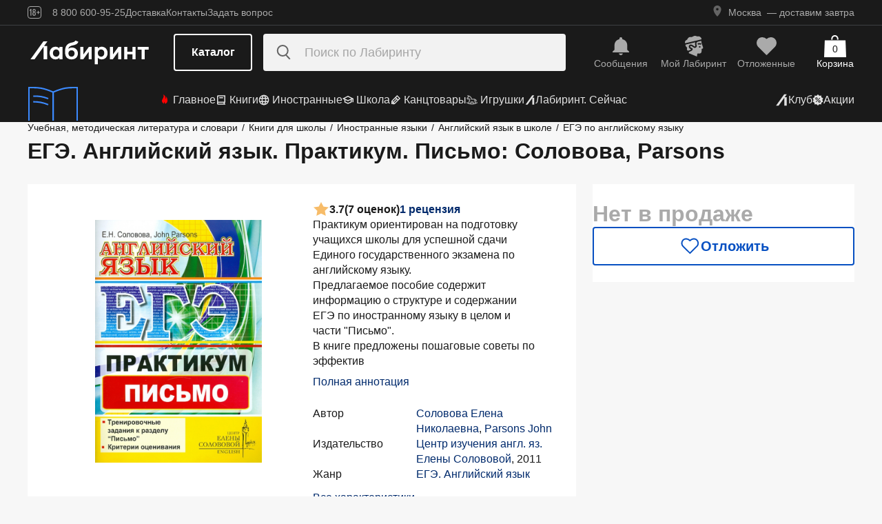

--- FILE ---
content_type: text/html;charset=utf-8
request_url: https://www.labirint.ru/books/255247/
body_size: 33533
content:
<!DOCTYPE html><html  lang="ru" data-capo=""><head><meta charset="utf-8">
<meta name="viewport" content="width=device-width, initial-scale=1, maximum-scale=2">
<title>Книга: ЕГЭ. Английский язык. Практикум. Письмо - Соловова, Parsons. Купить книгу, читать рецензии | Лабиринт</title>
<link rel="stylesheet" href="https://ssr.labirint.ru/v3/20250602-32614/_nuxt/entry.B5KsMbnj.css" crossorigin>
<link rel="stylesheet" href="https://ssr.labirint.ru/v3/20250602-32614/_nuxt/_id_.DNtBHvhh.css" crossorigin>
<link rel="modulepreload" as="script" crossorigin href="https://ssr.labirint.ru/v3/20250602-32614/_nuxt/BojqCmhe.js">
<link rel="preload" as="font" crossorigin href="https://ssr.labirint.ru/v3/20250602-32614/nuxt/pt-root-ui_vf.woff2">
<link rel="modulepreload" as="script" crossorigin href="https://ssr.labirint.ru/v3/20250602-32614/_nuxt/CNdj-shT.js">
<link rel="modulepreload" as="script" crossorigin href="https://ssr.labirint.ru/v3/20250602-32614/_nuxt/DQvURyOl.js">
<link rel="prefetch" as="script" crossorigin href="https://ssr.labirint.ru/v3/20250602-32614/_nuxt/DLJ_4NMK.js">
<link rel="prefetch" as="script" crossorigin href="https://ssr.labirint.ru/v3/20250602-32614/_nuxt/CB112E2P.js">
<link rel="prefetch" as="script" crossorigin href="https://ssr.labirint.ru/v3/20250602-32614/_nuxt/Dym_awWQ.js">
<link rel="prefetch" as="style" crossorigin href="https://ssr.labirint.ru/v3/20250602-32614/_nuxt/PdfPreview.CJhXRIXk.css">
<link rel="prefetch" as="script" crossorigin href="https://ssr.labirint.ru/v3/20250602-32614/_nuxt/8fAj0F0W.js">
<meta name="yandex-verification" content="07c328b5fff3a7b7">
<meta name="msapplication-TileColor" content="#da532c">
<meta name="theme-color" content="#ffffff">
<meta name="keywords" content="лабиринт книжный магазин интернет книги бестселлеры новинки москва большой сайт новый сеть официальная дешево">
<link rel="apple-touch-icon" sizes="180x180" href="/nuxt/images/favicon/apple-touch-icon.png">
<link rel="icon" type="image/png" sizes="32x32" href="/nuxt/images/favicon/favicon-32x32.png">
<link rel="icon" type="image/png" sizes="16x16" href="/nuxt/images/favicon/favicon-16x16.png">
<link rel="icon" type="image/png" sizes="150x150" href="/nuxt/images/favicon/mstile-150x150.png">
<link rel="manifest" href="/nuxt/site.webmanifest">
<link rel="mask-icon" href="/nuxt/images/favicon/safari-pinned-tab.svg" color="#5bbad5">
<link rel="icon" type="image/x-icon" href="/nuxt/images/favicon/favicon.ico">
<script type="text/javascript">window.digitalData={page:{},user:{},product:{},cart:{},waitlist:{},save:{},listing:[],transaction:{},sets:{}}; var dataLayer = [];</script>
<meta name="robots" content="INDEX, FOLLOW">
<link rel="canonical" href="https://www.labirint.ru/books/255247/">
<meta content="Книга: ЕГЭ. Английский язык. Практикум. Письмо - Соловова, Parsons. Купить книгу, читать рецензии | Лабиринт" property="og:title">
<meta name="description" content="Книга: ЕГЭ. Английский язык. Практикум. Письмо.📙 Автор: Соловова, Parsons. Аннотация, 🔝 отзывы читателей, иллюстрации. Купить книгу по привлекательной цене среди миллиона книг &quot;Лабиринта&quot; | ISBN 978-5-451-00010-6">
<meta content="Книга: ЕГЭ. Английский язык. Практикум. Письмо.📙 Автор: Соловова, Parsons. Аннотация, 🔝 отзывы читателей, иллюстрации. Купить книгу по привлекательной цене среди миллиона книг &quot;Лабиринта&quot; | ISBN 978-5-451-00010-6" property="og:description">
<meta content="https://www.labirint.ru/books/255247/" property="og:url">
<meta name="twitter:card" content="summary">
<meta name="twitter:title" content="Книга: ЕГЭ. Английский язык. Практикум. Письмо - Соловова, Parsons. Купить книгу, читать рецензии | Лабиринт">
<meta name="twitter:description" content="Книга: ЕГЭ. Английский язык. Практикум. Письмо.📙 Автор: Соловова, Parsons. Аннотация, 🔝 отзывы читателей, иллюстрации. Купить книгу по привлекательной цене среди миллиона книг &quot;Лабиринта&quot; | ISBN 978-5-451-00010-6">
<meta content="//imo10.labirint.ru/books/255247/cover.jpg/484-0" property="og:image">
<meta name="twitter:image" content="//imo10.labirint.ru/books/255247/cover.jpg/484-0">
<script type="module" src="https://ssr.labirint.ru/v3/20250602-32614/_nuxt/BojqCmhe.js" crossorigin></script>
<script id="unhead:payload" type="application/json">{"title":"Лабиринт | Книжный интернет-магазин: купить книги, новинки, бестселлеры"}</script>
<link rel="preload" as="fetch" fetchpriority="low" crossorigin="anonymous" href="https://ssr.labirint.ru/v3/20250602-32614/_nuxt/builds/meta/0bd9cb90-1a03-4446-941c-82f3d6912282.json"></head><body><!--teleport start anchor--><!----><!--teleport anchor--><!--teleport start anchor--><!----><!--teleport anchor--><!--teleport start anchor--><!----><!--teleport anchor--><!--teleport start anchor--><!----><!--teleport anchor--><!--teleport start anchor--><!----><!--teleport anchor--><!--teleport start anchor--><!----><!--teleport anchor--><!--teleport start anchor--><!----><!--teleport anchor--><div id="__nuxt"><!--[--><!--[--><header class="_header_1mu89_1"><div class="_top_132ev_1"><div class="_wrapper_132ev_11 wrap"><svg height="18" width="20" class="mr-16"><use xlink:href="#is-icon-age"></use></svg><div class="_navigation_132ev_22"><!--[--><span class="_popover_8lupv_2" tabindex="0" style="--popover-offset:15px;--popover-content-padding:12px 16px;--popover-content-max-width:320px;"><!--[--><span class="_item_132ev_28 cursor-pointer">8 800 600-95-25</span><!--]--><!----></span><!--teleport start--><!--teleport end--><!--]--><a href="https://www.labirint.ru/help/" rel="noopener noreferrer" class="_item_132ev_28">Доставка</a><a href="https://www.labirint.ru/contact/" rel="noopener noreferrer" class="_item_132ev_28">Контакты</a><a href="https://www.labirint.ru/support/" rel="noopener noreferrer" class="_item_132ev_28">Задать вопрос</a></div><div></div></div></div><div class="_main_40h9x_41"><div class="_wrapper_40h9x_53 wrap"><!----><button aria-label="Открыть меню" class="_hamburger_40h9x_97"><svg class="_hamburgerIcon_40h9x_114"><use xlink:href="#is-icon-hamburger"></use></svg></button><a href="https://www.labirint.ru/" rel="noopener noreferrer" class="_logoLink_40h9x_1"><img class="_logo_40h9x_1" src="https://ssr.labirint.ru/v3/20250602-32614/nuxt/images/Lab_logo.svg" alt="Логотип" loading="lazy" fetchpriority="low"></a><div class="_center_40h9x_73"><button class="_catalog_40h9x_120"> Каталог </button><div class="_search_unri4_1"><img src="https://ssr.labirint.ru/v3/20250602-32614/nuxt/images/search.svg" alt="search" class="_icon_unri4_9" loading="lazy" fetchpriority="low"><input class="_input_unri4_62" placeholder="Поиск по Лабиринту" type="search"><!----><!----><!----></div></div><div class="_actions_40h9x_87"><!--[--><div class="_actions_1a3wc_1"><a href="https://www.labirint.ru/cabinet/" class="_action_1a3wc_1" aria-label="Перейти в раздел сообщений" referrerpolicy="same-origin"><img class="_icon_1a3wc_41" src="https://ssr.labirint.ru/v3/20250602-32614/nuxt/images/is-icon-bell.svg" width="32" height="32" alt="Иконка" loading="lazy" fetchpriority="low"><span class="_text_1a3wc_53">Сообщения</span></a><!--[--><span class="_popover_8lupv_2" tabindex="0" style=""><!--[--><a href="https://www.labirint.ru/cabinet/" class="_action_1a3wc_1" aria-label="Перейти в профиль пользователя Mой Лабиринт" referrerpolicy="same-origin"><img class="_icon_1a3wc_41" src="https://ssr.labirint.ru/v3/20250602-32614/nuxt/images/is-icon-head.svg" width="32" height="32" alt="Иконка" loading="lazy" fetchpriority="low"><span class="_text_1a3wc_53">Mой Лабиринт</span><!----></a><!--]--><!----></span><!--teleport start--><!--teleport end--><!--]--><a href="https://www.labirint.ru/cabinet/putorder/" rel="noopener noreferrer" aria-label="Перейти в раздел отложенных товаров" class="_action_1a3wc_1"><img class="_icon_1a3wc_41" src="https://ssr.labirint.ru/v3/20250602-32614/nuxt/images/is-icon-heart.svg" width="32" height="32" alt="Иконка" loading="lazy" fetchpriority="low"><span class="_text_1a3wc_53">Отложенные</span><!----></a><a href="https://www.labirint.ru/cart/" rel="noopener noreferrer" aria-label="Перейти в корзину" class="_action_1a3wc_1 _cart_1a3wc_99"><svg class="_icon_1a3wc_41"><use xlink:href="#is-icon-bag"></use></svg><span class="_text_1a3wc_53">Корзина</span><span class="_cartCount_1a3wc_104">0</span></a></div><!--]--></div></div><!----></div><div class="_wrapper_1v3h6_6 wrap"><div class="_navigation_1v3h6_1"><a href="https://www.labirint.ru/now/" rel="noopener noreferrer" class="_recomendation_1v3h6_56"><img src="/nuxt/images/nav-book.svg" alt="Рекомендуем" class="_recomendationImage_1v3h6_66" loading="lazy" fetchpriority="low"><span class="_recomendationText_1v3h6_70">Что почитать? <br> Рекомендуем</span></a><nav class="_listWrapper_1v3h6_16"><ul class="_list_1v3h6_16"><!--[--><li class="_listItem_1v3h6_26"><a href="https://www.labirint.ru/best/" rel="noopener noreferrer" class="_link_1v3h6_31"><i class="flex"><svg height="16" width="16" class="mr-4" style="color:red;"><use xlink:href="#is-icon-fire"></use></svg></i> Главное</a></li><li class="_listItem_1v3h6_26"><!--[--><span class="_popover_8lupv_2" tabindex="0" style=""><!--[--><a href="https://www.labirint.ru/books/" rel="noopener noreferrer" class="_link_1v3h6_31"><i class="flex"><svg height="16" width="16" class="mr-4"><use xlink:href="#is-icon-diary"></use></svg></i> Книги</a><!--]--><!----></span><!--teleport start--><!--teleport end--><!--]--></li><li class="_listItem_1v3h6_26"><!--[--><span class="_popover_8lupv_2" tabindex="0" style=""><!--[--><a href="https://www.labirint.ru/foreignbooks/" rel="noopener noreferrer" class="_link_1v3h6_31"><i class="flex"><svg height="16" width="16" class="mr-4"><use xlink:href="#is-icon-globus"></use></svg></i> Иностранные</a><!--]--><!----></span><!--teleport start--><!--teleport end--><!--]--></li><li class="_listItem_1v3h6_26"><a href="https://www.labirint.ru/school/" rel="noopener noreferrer" class="_link_1v3h6_31"><i class="flex"><svg height="16" width="16" class="mr-4" style=""><use xlink:href="#is-icon-square-academic-cap"></use></svg></i> Школа</a></li><li class="_listItem_1v3h6_26"><!--[--><span class="_popover_8lupv_2" tabindex="0" style=""><!--[--><a href="https://www.labirint.ru/office/" rel="noopener noreferrer" class="_link_1v3h6_31"><i class="flex"><svg height="16" width="16" class="mr-4"><use xlink:href="#is-icon-pencil"></use></svg></i> Канцтовары</a><!--]--><!----></span><!--teleport start--><!--teleport end--><!--]--></li><li class="_listItem_1v3h6_26"><!--[--><span class="_popover_8lupv_2" tabindex="0" style=""><!--[--><a href="https://www.labirint.ru/games/" rel="noopener noreferrer" class="_link_1v3h6_31"><i class="flex"><svg height="16" width="16" class="mr-4"><use xlink:href="#is-icon-games"></use></svg></i> Игрушки</a><!--]--><!----></span><!--teleport start--><!--teleport end--><!--]--></li><!--]--><li><a href="https://www.labirint.ru/now/" rel="noopener noreferrer" class="_link_1v3h6_31"><i class="flex"><svg height="16" width="16" class=""><use xlink:href="#is-icon-labirint"></use></svg></i> Лабиринт. Сейчас</a></li></ul></nav><div class="ml-auto flex items-center"><ul class="_list_1v3h6_16"><li class="_listItem_1v3h6_26"><!--[--><span class="_popover_8lupv_2" tabindex="0" style=""><!--[--><a href="https://www.labirint.ru/club/" rel="noopener noreferrer" class="_link_1v3h6_31"><svg height="20" width="20"><use xlink:href="#is-icon-labirint"></use></svg><span>Клуб</span></a><!--]--><!----></span><!--teleport start--><!--teleport end--><!--]--></li><li class="_listItem_1v3h6_26"><a href="https://www.labirint.ru/actions/" rel="noopener noreferrer" class="_link_1v3h6_31"><i class="flex"><svg height="16" width="16" class=""><use xlink:href="#is-icon-sale"></use></svg></i> Акции</a></li></ul></div></div></div><!--[--><!----><!----><!--]--><!----><!----></header><!----><svg width="0" height="0" class="_hidden_vjr9a_1"><symbol id="is-icon-arrow-down" xmlns="http://www.w3.org/2000/svg" viewBox="0 0 12 12" fill="none"><path d="M10.125 4.69531L6 8.82031L1.875 4.69531" stroke="currentColor" stroke-linecap="square"></path></symbol><symbol id="is-icon-bag" xmlns="http://www.w3.org/2000/svg" viewBox="0 0 32 32" fill="none"><path d="M15.5294 0C12.6705 0 10.3529 2.31758 10.3529 5.17647V6.58824H12.2353V5.17647C12.2353 3.35718 13.7101 1.88235 15.5294 1.88235C17.3487 1.88235 18.8235 3.35718 18.8235 5.17647V6.58824H20.7059V5.17647C20.7059 2.31758 18.3883 0 15.5294 0Z" fill="currentColor"></path><path d="M31.0588 7.52941H0.941176L0 32H32L31.0588 7.52941Z" fill="currentColor"></path></symbol><symbol id="is-icon-age" xmlns="http://www.w3.org/2000/svg" viewBox="0 0 20 18" fill="none"><path fill-rule="evenodd" clip-rule="evenodd" d="M4.15049 13.7955V5.8733H4.13619L3.00649 7.1174H2.99219V5.7875L4.40789 4.1001H5.39459V13.7955H4.15049ZM9.54449 13.8956C7.91429 13.8956 7.24219 12.9089 7.24219 11.5075V10.3635C7.24219 9.434 7.58539 8.7333 8.37189 8.4044C7.69979 8.1041 7.41379 7.4749 7.41379 6.6741V6.2308C7.41379 4.8008 8.12879 4 9.54449 4C10.9745 4 11.6895 4.8008 11.6895 6.2308V6.6741C11.6895 7.4892 11.4035 8.1041 10.7171 8.4044C11.5179 8.7333 11.8611 9.434 11.8611 10.3635V11.5075C11.8611 12.9089 11.189 13.8956 9.54449 13.8956ZM9.54536 7.93249C10.2747 7.93249 10.5035 7.46059 10.5035 6.77419V6.15929C10.5035 5.45859 10.2461 5.01529 9.54536 5.01529C8.85896 5.01529 8.60156 5.45859 8.60156 6.15929V6.77419C8.60156 7.46059 8.83036 7.93249 9.54536 7.93249ZM9.5439 12.866C10.3161 12.866 10.6164 12.3369 10.6164 11.6219V10.1204C10.6164 9.40539 10.3161 8.89059 9.5439 8.89059C8.8003 8.89059 8.5 9.40539 8.5 10.1204V11.6219C8.5 12.3369 8.8003 12.866 9.5439 12.866ZM13.2422 9.4769V8.5188H14.9582V6.6312H15.9878V8.5188H17.6895V9.4769H15.9878V11.3502H14.9582V9.4769H13.2422Z" fill="currentColor"></path><rect x="0.5" y="0.5" width="19" height="17" rx="3.5" stroke="currentColor"></rect></symbol><symbol id="is-icon-hamburger" xmlns="http://www.w3.org/2000/svg" viewBox="0 0 24 24" fill="none"><path d="M3 5.5H21M3 11.5H21M3 17.5H21" stroke="currentColor" stroke-width="1.5"></path></symbol><symbol id="is-icon-copy" xmlns="http://www.w3.org/2000/svg" viewBox="0 0 24 24" fill="none"><path d="M17 16V6H7M17 16V20H3V6H7M17 16H21V2H7V6" stroke="currentColor" stroke-width="1.5"></path></symbol><symbol id="is-icon-phone" xmlns="http://www.w3.org/2000/svg" width="25" height="24" viewBox="0 0 25 24" fill="none"><path d="M8.2825 2.96216C7.00415 2.96222 5.77816 3.47002 4.87417 4.37388C3.97035 5.27787 3.46257 6.50382 3.46252 7.78214C3.46252 15.1027 9.39684 21.0371 16.7175 21.0371C17.9958 21.0371 19.2218 20.5293 20.1258 19.6254C21.0296 18.7214 21.5374 17.4955 21.5375 16.2171L15.5125 13.8071L14.3075 16.8196H14.3069C10.647 16.8196 7.68002 13.8527 7.68002 10.1927V10.1921L10.6925 8.98716L8.2825 2.96216Z" fill="currentColor"></path></symbol></svg><!--]--><!--[--><main><!--[--><div itemscope itemtype="http://schema.org/Organization"><meta itemprop="name" content="Лабиринт.ру"><div itemprop="address" itemscope itemtype="http://schema.org/PostalAddress"><meta itemprop="streetAddress" content="2-й Рощинский проезд, д.8, стр.4 (Бизнес-центр &quot;Серпуховской двор&quot;)"><meta itemprop="postalCode" content="115419"><meta itemprop="addressLocality" content="Москва, Россия"></div><meta itemprop="telephone" content="8 800 600-95-25"><meta itemprop="email" content="shop@labirintmail.ru"></div><!----><!--]--><article itemscope itemtype="http://schema.org/Product"><!--[--><!----><!--[--><!--[--><!----><!----><!----><!----><!----><!----><!----><!----><!----><!----><!----><!----><!--]--><div itemscope itemtype="http://schema.org/Organization"><meta itemprop="name" content="Лабиринт.ру"><div itemprop="address" itemscope itemtype="http://schema.org/PostalAddress"><meta itemprop="streetAddress" content="2-й Рощинский проезд, д.8, стр.4 (Бизнес-центр &quot;Серпуховской двор&quot;)"><meta itemprop="postalCode" content="115419"><meta itemprop="addressLocality" content="Москва, Россия"></div><meta itemprop="telephone" content="8 800 600-95-25"><meta itemprop="email" content="shop@labirintmail.ru"></div><meta itemprop="name" content="Книга: ЕГЭ. Английский язык. Практикум. Письмо - Соловова, Parsons. Купить книгу, читать рецензии | Лабиринт"><meta itemprop="image" content="//imo10.labirint.ru/books/255247/cover.jpg/484-0"><meta itemprop="description" content="Книга: ЕГЭ. Английский язык. Практикум. Письмо.📙 Автор: Соловова, Parsons. Аннотация, 🔝 отзывы читателей, иллюстрации. Купить книгу по привлекательной цене среди миллиона книг &amp;quot;Лабиринта&amp;quot; | ISBN 978-5-451-00010-6"><div itemprop="offers" itemtype="http://schema.org/Offer" itemscope><meta itemprop="url" content="https://www.labirint.ru/books/255247/"><meta itemprop="availability" content="https://schema.org/InStock"><meta itemprop="priceCurrency" content="RUB"><meta itemprop="itemCondition" content="https://schema.org/NewCondition"><meta itemprop="price" content="75"><div itemprop="seller" itemtype="http://schema.org/Organization" itemscope><meta itemprop="name" content="Лабиринт.ру"></div></div><meta itemprop="sku" content="255247"><meta itemprop="isbn" content="978-5-451-00010-6"><div itemprop="brand" itemtype="http://schema.org/Thing" itemscope><meta itemprop="name" content="Центр изучения англ. яз. Елены Солововой"><meta itemprop="author" content=""></div><!--]--><!--]--><div class="relative _wrapper_1qi1y_3 container"><div itemscope itemtype="http://schema.org/BreadcrumbList"><!--[--><span itemprop="itemListElement" itemscope itemtype="http://schema.org/ListItem"><a href="https://www.labirint.ru/genres/11/" rel="noopener noreferrer" class="_link_1qi1y_53" itemprop="item"><span itemprop="name">Учебная, методическая литература и словари</span></a><span style="" class="_separator_1qi1y_62">/</span><meta itemprop="position" content="1"></span><span itemprop="itemListElement" itemscope itemtype="http://schema.org/ListItem"><a href="https://www.labirint.ru/genres/150/" rel="noopener noreferrer" class="_link_1qi1y_53" itemprop="item"><span itemprop="name">Книги для школы</span></a><span style="" class="_separator_1qi1y_62">/</span><meta itemprop="position" content="2"></span><span itemprop="itemListElement" itemscope itemtype="http://schema.org/ListItem"><a href="https://www.labirint.ru/genres/975/" rel="noopener noreferrer" class="_link_1qi1y_53" itemprop="item"><span itemprop="name">Иностранные языки</span></a><span style="" class="_separator_1qi1y_62">/</span><meta itemprop="position" content="3"></span><span itemprop="itemListElement" itemscope itemtype="http://schema.org/ListItem"><a href="https://www.labirint.ru/genres/1021/" rel="noopener noreferrer" class="_link_1qi1y_53" itemprop="item"><span itemprop="name">Английский язык в школе</span></a><span style="" class="_separator_1qi1y_62">/</span><meta itemprop="position" content="4"></span><span itemprop="itemListElement" itemscope itemtype="http://schema.org/ListItem"><a href="https://www.labirint.ru/genres/1031/" rel="noopener noreferrer" class="_link_1qi1y_53" itemprop="item"><span itemprop="name">ЕГЭ по английскому языку</span></a><span style="display:none;" class="_separator_1qi1y_62">/</span><meta itemprop="position" content="5"></span><!--]--></div></div><div class="_grid_q1c81_1 container container--8"><header class="_header_5o36c_1 area-header"><h1 class="_h1_5o36c_18" itemprop="name">ЕГЭ. Английский язык. Практикум. Письмо<!--[-->: Соловова, Parsons<!--]--></h1><!----></header><div class="_info_ctofl_1 area-info"><div class="_wrapper_ctofl_41"><section class="_section_1i6do_1 _gallery_ctofl_60"><!----><div class="_content_1i6do_16"><!----><div class="_slider_9s0ss_1" style=""><div class="_slides_9s0ss_8" style="transform:translateX(-0%);"><!--[--><div class="_slide_9s0ss_1"><div class="_content_1u6ml_1"><!--[--><img loading="lazy" fetchpriority="low" class="_image_1qke2_7" src="//imo10.labirint.ru/books/255247/cover.jpg/242-0" srcset="//imo10.labirint.ru/books/255247/cover.jpg/484-0 2x" alt width="242" height="0"><!--]--><!----></div></div><!--]--></div></div></div><!----><!----><!----></section><div class="_content_ctofl_28"><div itemprop="aggregateRating" itemtype="http://schema.org/AggregateRating" itemscope class="_rating_ctofl_69"><meta itemprop="ratingValue" content="3.7"><meta itemprop="ratingCount" content="7"><meta itemprop="reviewCount" content="1"><div class="_rating_zg87a_1 text-med-16 cursor-pointer"><!--[--><img src="https://ssr.labirint.ru/v3/20250602-32614/nuxt/images/icons/star.svg" alt="Рейтинг" loading="lazy" fetchpriority="low"><span class="">3.7</span><span class="text-black">(7 оценок)</span><div class="cursor-pointer text-blue-800">1 рецензия</div><!--]--></div></div><div class="hidden md:block"><!--[--><div class="_text_ctofl_17"><div>Практикум ориентирован на подготовку учащихся школы для успешной сдачи Единого государственного экзамена по английскому языку.<br/>Предлагаемое пособие содержит информацию о структуре и содержании ЕГЭ по иностранному языку в целом и части "Письмо".<br/>В книге предложены пошаговые советы по эффектив</div><div class="_tabs_up3jt_1 hidden md:flex"><!----></div></div><div class="text-blue-800 link cursor-pointer mt-8">Полная аннотация</div><!--]--><div class="_features_ctofl_78"><!--[--><!--[--><div class="_feature_mmfyx_1"><div class="_name_mmfyx_9 text-black">Автор</div><div><!--[--><!--[--><!--[--><a href="https://www.labirint.ru/authors/81568/" rel="noopener noreferrer" class="text-blue-800">Соловова Елена Николаевна</a><span>, </span><!--]--><!--[--><a href="https://www.labirint.ru/authors/89260/" rel="noopener noreferrer" class="text-blue-800">Parsons John</a><!----><!--]--><!--]--><!----><!--]--></div></div><!--]--><!--[--><div class="_feature_mmfyx_1"><div class="_name_mmfyx_9 text-black">Издательство</div><div><!--[--><!--[--><!--[--><a href="https://www.labirint.ru/pubhouse/2912/" rel="noopener noreferrer" class="text-blue-800">Центр изучения англ. яз. Елены Солововой</a><span>, </span><!--]--><!--[--><span>2011</span><!----><!--]--><!--]--><!----><!--]--></div></div><!--]--><!--[--><!----><!--]--><!--[--><!----><!--]--><!--[--><div class="_feature_mmfyx_1"><div class="_name_mmfyx_9 text-black">Жанр</div><div><!--[--><!--[--><!--[--><a href="https://www.labirint.ru/genres/2783/" rel="noopener noreferrer" class="text-blue-800">ЕГЭ. Английский язык</a><!----><!--]--><!--]--><!----><!--]--></div></div><!--]--><!--]--></div><div class="text-blue-800 link cursor-pointer mt-8">Все характеристики</div></div></div></div><!--[--><div class="flex-col gap-8 hidden md:flex"><!----><!----><!----><!----><!----><!----></div><!--]--></div><div class="flex-col gap-8 area-messages md:hidden flex mt-8"><!----><!----><!----><!----><!----><!----></div><section class="bg-white _section_1o5rn_2 area-about gap-32"><!--[--><div class="_wrapper_eijg8_1" id="annotation"><!----><div class="_header_eijg8_24"><!--[--><h2 class="text-bold-20-md-28 m-0">Аннотация</h2><div class="_tabs_up3jt_1 flex md:hidden"><!----></div><!--]--><!----></div><div class="_content_eijg8_12"><div class="_wrapper_1rsml_1"><div><div>Практикум ориентирован на подготовку учащихся школы для успешной сдачи Единого государственного экзамена по английскому языку.<br/>Предлагаемое пособие содержит информацию о структуре и содержании ЕГЭ по иностранному языку в целом и части "Письмо".<br/>В книге предложены пошаговые советы по эффективному выполнению каждого типа экзаменационного задания ЕГЭ 2011 года в разделе "Письмо" и 20 вариантов тренировочных заданий каждого типа в формате ЕГЭ для отработки предложенных алгоритмов.<br/>Выполнение заданий с учетом предлагаемой последовательности действий поможет быстрее сформировать нужные стратегии работы с данными типами заданий и сократить время на их выполнение на экзамене.<br/>Помимо инструкций и заданий в пособие входят ключи ко всем заданиям.<br/>Данное пособие может быть использовано как в классе под руководством учителя, так и дома для самостоятельной работы.<br/>Пособие предназначено учителям английского языка и методистам, учащимся старших классов школ и всем тем, кто готовит и готовится к ЕГЭ по английскому языку.</div><div class="cursor-pointer flex _list_1esc6_1 mt-16"><div class="text-blue-800 link">Свернуть</div><img class="rotate-180" src="https://ssr.labirint.ru/v3/20250602-32614/nuxt/images/icons/slider/ArrowSliderInfoDown.svg" alt="Развернуть" loading="lazy" fetchpriority="low"></div></div><div class="_tabs_up3jt_1 hidden md:flex"><!----></div></div></div></div><!----><div class="flex flex-col gap-16 md:gap-20" id="сharacteristics"><h2 class="text-bold-20-md-28 m-0">Характеристики</h2><div class="_wrapper_u86in_1"><div class="_left_u86in_12 flex"><!--[--><!--[--><div class="_feature_mmfyx_1"><div class="_name_mmfyx_9 text-black">Автор</div><div><!--[--><!--[--><!--[--><a href="https://www.labirint.ru/authors/81568/" rel="noopener noreferrer" class="text-blue-800">Соловова Елена Николаевна</a><span>, </span><!--]--><!--[--><a href="https://www.labirint.ru/authors/89260/" rel="noopener noreferrer" class="text-blue-800">Parsons John</a><!----><!--]--><!--]--><!----><!--]--></div></div><!--]--><!--[--><div class="_feature_mmfyx_1"><div class="_name_mmfyx_9 text-black">Редактор</div><div><!--[--><!--[--><!--[--><a href="https://www.labirint.ru/authors/14552/" rel="noopener noreferrer" class="text-blue-800">Лаппо Лев Дмитриевич</a><!----><!--]--><!--]--><!----><!--]--></div></div><!--]--><!--[--><!----><!--]--><!--[--><!----><!--]--><!--[--><div class="_feature_mmfyx_1"><div class="_name_mmfyx_9 text-black">Издательство</div><div><!--[--><!--[--><!--[--><a href="https://www.labirint.ru/pubhouse/2912/" rel="noopener noreferrer" class="text-blue-800">Центр изучения англ. яз. Елены Солововой</a><span>, </span><!--]--><!--[--><span>2011</span><!----><!--]--><!--]--><!----><!--]--></div></div><!--]--><!--[--><!----><!--]--><!--[--><!----><!--]--><!--[--><!----><!--]--><!--[--><div class="_feature_mmfyx_1"><div class="_name_mmfyx_9 text-black">Жанр</div><div><!--[--><!--[--><!--[--><a href="https://www.labirint.ru/genres/2783/" rel="noopener noreferrer" class="text-blue-800">ЕГЭ. Английский язык</a><!----><!--]--><!--]--><!----><!--]--></div></div><!--]--><!--]--></div><div style="" class="_right_u86in_12"><!--[--><div class="_feature_mmfyx_1"><div class="_name_mmfyx_9 text-black">ID товара</div><div class="text-black"><span>255247</span> <!----></div></div><div class="_feature_mmfyx_1"><div class="_name_mmfyx_9 text-black">ISBN</div><div class="text-black"><span>978-5-451-00010-6</span> <!----></div></div><div class="_feature_mmfyx_1"><div class="_name_mmfyx_9 text-black">Страниц</div><div class="text-black"><span>55</span> <span>(Газетная)</span></div></div><div class="_feature_mmfyx_1"><div class="_name_mmfyx_9 text-black">Вес</div><div class="text-black"><span>86</span> <span>г</span></div></div><div class="_feature_mmfyx_1"><div class="_name_mmfyx_9 text-black">Размеры</div><div class="text-black"><span>290x205x2</span> <span>мм</span></div></div><div class="_feature_mmfyx_1"><div class="_name_mmfyx_9 text-black">Тип обложки</div><div class="text-black"><span>обл - мягкий переплет (крепление скрепкой или клеем)</span> <!----></div></div><div class="_feature_mmfyx_1"><div class="_name_mmfyx_9 text-black">Иллюстрации</div><div class="text-black"><span>Без иллюстраций</span> <!----></div></div><!--]--></div></div><div class="cursor-pointer flex _list_1esc6_1 md:hidden"><div class="text-blue-800 link">Все характеристики</div><img class="" src="https://ssr.labirint.ru/v3/20250602-32614/nuxt/images/icons/slider/ArrowSliderInfoDown.svg" alt="Все характеристики" loading="lazy" fetchpriority="low"></div></div><!--]--></section><!----><!----><!----><section class="bg-white _section_1o5rn_2 _price_q1c81_25 area-price py-24 xl:mt-22"><!--[--><!--[--><!----><div class="_block_zuu52_1"><div class="text-bold-32 text-gray-600 mt-24 md:mt-0">Нет в продаже</div><!----><!----><!----><!----><div class="_price_zuu52_13"><!----><!----><!--[--><button class="_button_ssd04_1 _is-m_ssd04_85 _is-outline_ssd04_116 _is-expanded_ssd04_98 _is-rounded_ssd04_94" type="button"><img class="_icon_ssd04_54" src="/nuxt/images/icons/is-icon-heart-outline-blue-600.svg" alt="heart-outline-blue-600" loading="eager" fetchpriority="low"><!----><div class="flex flex-col"><span class="_label_ssd04_48">Отложить</span><!--[--><!--]--></div></button><!--]--></div><!----></div><!--]--><!--]--></section></div><!----><div class="bg-white mt-24"><!----><div class="_container_xckzx_87 container py-24" id="review"><div class="text-bold-20-md-28">Рецензии на книгу</div><div class="_wrapper_pj416_13 _books_xckzx_1 area-books"><div class="_subtitle_pj416_27">Читали книгу? Как она вам?</div><div class="flex gap-0.5 mt-16 xl:mt-24"><!--[--><svg class="_svg_pj416_77 text-light-gold" width="32" height="32"><use xlink:href="#is-icon-rate-star"></use></svg><svg class="_svg_pj416_77 text-light-gold" width="32" height="32"><use xlink:href="#is-icon-rate-star"></use></svg><svg class="_svg_pj416_77 text-light-gold" width="32" height="32"><use xlink:href="#is-icon-rate-star"></use></svg><svg class="_svg_pj416_77 text-light-gold" width="32" height="32"><use xlink:href="#is-icon-rate-star"></use></svg><svg class="_svg_pj416_77 text-light-gold" width="32" height="32"><use xlink:href="#is-icon-rate-star"></use></svg><!--]--></div><!----><div class="_text_pj416_40 mt-20">Мы всегда рады честным, конструктивным рецензиям.</div><div class="_buttons_pj416_1 mt-24"><!--[--><a href="https://www.labirint.ru/reviews/add/goods/255247/" rel="noopener noreferrer" class="_btn_pj416_52">Написать рецензию</a><!--]--></div></div><div class="_category_xckzx_16 area-category mt-24"><!--[--><div class="_customers_xckzx_38 _active_xckzx_52">Покупатели 1</div><!--]--></div><img src="https://ssr.labirint.ru/v3/20250602-32614/nuxt/images/icons/feedback.svg" alt="" class="_feedback_xckzx_76 area-feedback" loading="lazy" fetchpriority="low"><div class="_item_xckzx_10 area-item"><!--[--><div class="text-left"><div class="_reviews_2l6tv_1 p-16"><div class="_profile_2l6tv_16"><div class="_avatar_2l6tv_60"><img class="_avatarImg_2l6tv_74" src="/nuxt/images/icons/default_avatar.png" alt="avatar" loading="lazy" fetchpriority="low"><img class="_checkmark_2l6tv_36" src="https://ssr.labirint.ru/v3/20250602-32614/nuxt/images/icons/checkmark.svg" alt="checkmark" loading="lazy" fetchpriority="low"><span class="_checkmarkHint_2l6tv_42">Товар куплен</span></div><div class="_person_2l6tv_81"><div class="flex space-between"><a href="https://www.labirint.ru/reviews/all/502308/" rel="noopener noreferrer" class="_linkProfile_2l6tv_95">Ольга Комарькова</a><div class="hidden text-black md:flex md:absolute md:right-0">6 апреля 2012 в 10:23</div></div><div class="_rating_2l6tv_102"><div class="_review_2l6tv_1"> Рецензий <span class="_countReview_2l6tv_119">13</span></div><span class="text-gray-500">•</span><div class="_likes_2l6tv_110"> Оценок <span class="_countLikes_2l6tv_120">+40</span></div><span class="hidden text-gray-500 md:block">•</span><div class="_rate_2l6tv_111"> Рейтинг <span class="_countRatePositive_2l6tv_133 font-600">+1</span></div></div></div></div><!----><div class=""><div><span class="">книга для подготовки к ЕГЭ. Есть советы и упражнения для тренировки. Жаль, что в 2012 году информация дана по 2011 году :(</span><!----></div></div><div class="_feedback_2l6tv_137"><div class="_like_2l6tv_110">Понравилась рецензия? <div class="_reaction_2l6tv_149"><svg class="_svgLike_2l6tv_157 text-gray-700" width="24" height="24"><use xlink:href="#is-icon-like"></use></svg><span class="text-gray-700">Да</span></div></div></div></div></div><!--]--></div><div class="_allReviews_xckzx_60 area-allReviews flex items-center mt-28"><!----></div></div><!--[--><section class="container py-24"><div class="flex justify-between"><h2 class="text-bold-20-md-28 mb-40 mt-0">Книги из жанра <!----></h2><div class="flex"><button class="_button_ssd04_1 _is-xs_ssd04_65 _is-outline_ssd04_116 _is-rounded_ssd04_94 _arrow_118vu_8" type="button"><img class="_icon_ssd04_54" src="/nuxt/images/icons/is-icon-arrow-outline-gray-900.svg" alt="arrow-outline-gray-900" loading="lazy" fetchpriority="low"><!----><!----></button><button class="_button_ssd04_1 _is-xs_ssd04_65 _is-outline_ssd04_116 _is-rounded_ssd04_94 _arrow_118vu_8 _arrowRotated_118vu_25" type="button"><img class="_icon_ssd04_54" src="/nuxt/images/icons/is-icon-arrow-outline-gray-900.svg" alt="arrow-outline-gray-900" loading="lazy" fetchpriority="low"><!----><!----></button></div></div><div class="overflow-hidden"><div style="width:-53px;" class="_products_118vu_31"><!--[--><div class="_product_wduds_1"><a href="/books/1023059/" class="_image_wduds_16"><img loading="lazy" fetchpriority="low" class="_image_1qke2_7 _product-img_wduds_46" src="//imo10.labirint.ru/books/1023059/cover.jpg/200-0" srcset="//imo10.labirint.ru/books/1023059/cover.jpg/400-0 2x" alt width="200" height="0"><!----></a><div class="_cost_wduds_60 text-reg-16-md-20"><span class="_cur_wduds_67 rubl">408</span><span class="_old_wduds_71">627</span><span class="_discount_wduds_80 text-bold-14"><span class="_discountValue_wduds_87"> -35% </span><span class="_discountHint_wduds_91"> Еще 16 дней</span></span></div><div class="_description_wduds_117"><a href="/books/1023059/" class=""><div class="_title_wduds_142">ЕГЭ. Английский язык. Стратегии подготовки. Письмо. Говорение</div></a><a href="https://www.labirint.ru/authors/281686/" rel="noopener noreferrer" class="_text_wduds_125 _truncatedText_wduds_135">Ахренова Наталья Александровна</a><div><a href="https://www.labirint.ru/pubhouse/167/" rel="noopener noreferrer" class="_text_wduds_125 _paleText_wduds_132">Просвещение</a><!----></div></div><div><!----></div><!--[--><div class="flex items-center gap-8"><!--[--><button class="_button_ssd04_1 _is-xs_ssd04_65 _is-blue_ssd04_102 _is-expanded_ssd04_98 _is-rounded_ssd04_94" type="button"><!----><!----><div class="flex flex-col"><span class="_label_ssd04_48">В корзину</span><!--[--><!--]--></div></button><!--]--><button class="_button_ssd04_1 _is-xs_ssd04_65 _is-gray_ssd04_128 _is-rounded_ssd04_94" type="button" alt="Добавить в избранное"><img class="_icon_ssd04_54" src="/nuxt/images/icons/is-icon-heart-outline-gray-700.svg" alt="heart-outline-gray-700" loading="lazy" fetchpriority="low"><!----><!----></button></div><!----><!--]--></div><div class="_product_wduds_1"><a href="/books/1023058/" class="_image_wduds_16"><img loading="lazy" fetchpriority="low" class="_image_1qke2_7 _product-img_wduds_46" src="//imo10.labirint.ru/books/1023058/cover.jpg/200-0" srcset="//imo10.labirint.ru/books/1023058/cover.jpg/400-0 2x" alt width="200" height="0"><!----></a><div class="_cost_wduds_60 text-reg-16-md-20"><span class="_cur_wduds_67 rubl">465</span><span class="_old_wduds_71">716</span><span class="_discount_wduds_80 text-bold-14"><span class="_discountValue_wduds_87"> -35% </span><span class="_discountHint_wduds_91"> Еще 16 дней</span></span></div><div class="_description_wduds_117"><a href="/books/1023058/" class=""><div class="_title_wduds_142">ЕГЭ. Английский язык. Стратегии подготовки. Чтение. Аудирование</div></a><a href="https://www.labirint.ru/authors/281686/" rel="noopener noreferrer" class="_text_wduds_125 _truncatedText_wduds_135">Ахренова Наталья Александровна</a><div><a href="https://www.labirint.ru/pubhouse/167/" rel="noopener noreferrer" class="_text_wduds_125 _paleText_wduds_132">Просвещение</a><!----></div></div><div><!----></div><!--[--><div class="flex items-center gap-8"><!--[--><button class="_button_ssd04_1 _is-xs_ssd04_65 _is-blue_ssd04_102 _is-expanded_ssd04_98 _is-rounded_ssd04_94" type="button"><!----><!----><div class="flex flex-col"><span class="_label_ssd04_48">В корзину</span><!--[--><!--]--></div></button><!--]--><button class="_button_ssd04_1 _is-xs_ssd04_65 _is-gray_ssd04_128 _is-rounded_ssd04_94" type="button" alt="Добавить в избранное"><img class="_icon_ssd04_54" src="/nuxt/images/icons/is-icon-heart-outline-gray-700.svg" alt="heart-outline-gray-700" loading="lazy" fetchpriority="low"><!----><!----></button></div><!----><!--]--></div><div class="_product_wduds_1"><a href="/books/999814/" class="_image_wduds_16"><img loading="lazy" fetchpriority="low" class="_image_1qke2_7 _product-img_wduds_46" src="//imo10.labirint.ru/books/999814/cover.jpg/200-0" srcset="//imo10.labirint.ru/books/999814/cover.jpg/400-0 2x" alt width="200" height="0"><!----></a><div class="_cost_wduds_60 text-reg-16-md-20"><span class="_cur_wduds_67 rubl">1 366</span><span class="_old_wduds_71">2 731</span><span class="_discount_wduds_80 text-bold-14"><span class="_discountValue_wduds_87"> -50% </span><span class="_discountHint_wduds_91"> Еще 16 дней</span></span></div><div class="_description_wduds_117"><a href="/books/999814/" class=""><div class="_title_wduds_142">ЕГЭ-2024. Английский язык. Письменная речь. Задания 37, 38. Сборник тестов. Комплект из 2-х книг</div></a><a href="https://www.labirint.ru/authors/192433/" rel="noopener noreferrer" class="_text_wduds_125 _truncatedText_wduds_135">Гаджиева Мадина Наримановна</a><div><a href="https://www.labirint.ru/pubhouse/340/" rel="noopener noreferrer" class="_text_wduds_125 _paleText_wduds_132">Титул</a><!----></div></div><div><!----></div><!--[--><div class="flex items-center gap-8"><!--[--><button class="_button_ssd04_1 _is-xs_ssd04_65 _is-blue_ssd04_102 _is-expanded_ssd04_98 _is-rounded_ssd04_94" type="button"><!----><!----><div class="flex flex-col"><span class="_label_ssd04_48">В корзину</span><!--[--><!--]--></div></button><!--]--><button class="_button_ssd04_1 _is-xs_ssd04_65 _is-gray_ssd04_128 _is-rounded_ssd04_94" type="button" alt="Добавить в избранное"><img class="_icon_ssd04_54" src="/nuxt/images/icons/is-icon-heart-outline-gray-700.svg" alt="heart-outline-gray-700" loading="lazy" fetchpriority="low"><!----><!----></button></div><!----><!--]--></div><div class="_product_wduds_1"><a href="/books/999226/" class="_image_wduds_16"><img loading="lazy" fetchpriority="low" class="_image_1qke2_7 _product-img_wduds_46" src="//imo10.labirint.ru/books/999226/cover.jpg/200-0" srcset="//imo10.labirint.ru/books/999226/cover.jpg/400-0 2x" alt width="200" height="0"><!----></a><div class="_cost_wduds_60 text-reg-16-md-20"><span class="_cur_wduds_67 rubl">226</span><span class="_old_wduds_71">451</span><span class="_discount_wduds_80 text-bold-14"><span class="_discountValue_wduds_87"> -50% </span><span class="_discountHint_wduds_91"> Еще 3 дня</span></span></div><div class="_description_wduds_117"><a href="/books/999226/" class=""><div class="_title_wduds_142">Топики по английскому для ЕГЭ и ОГЭ</div></a><a href="https://www.labirint.ru/authors/100693/" rel="noopener noreferrer" class="_text_wduds_125 _truncatedText_wduds_135">Ягудена Анжелика Рифатовна</a><div><a href="https://www.labirint.ru/pubhouse/539/" rel="noopener noreferrer" class="_text_wduds_125 _paleText_wduds_132">Феникс</a><!----></div></div><div><div class="_rating_wduds_164"><div class="_ratingStars_wduds_171"><img src="/nuxt/images/icons/star-orange-200.svg" width="16" height="15" alt="Рейтинг" loading="lazy" fetchpriority="low"> 5</div><a href="/books/999226/" class="_reviews_wduds_181">1 рецензия</a></div></div><!--[--><div class="flex items-center gap-8"><!--[--><button class="_button_ssd04_1 _is-xs_ssd04_65 _is-blue_ssd04_102 _is-expanded_ssd04_98 _is-rounded_ssd04_94" type="button"><!----><!----><div class="flex flex-col"><span class="_label_ssd04_48">В корзину</span><!--[--><!--]--></div></button><!--]--><button class="_button_ssd04_1 _is-xs_ssd04_65 _is-gray_ssd04_128 _is-rounded_ssd04_94" type="button" alt="Добавить в избранное"><img class="_icon_ssd04_54" src="/nuxt/images/icons/is-icon-heart-outline-gray-700.svg" alt="heart-outline-gray-700" loading="lazy" fetchpriority="low"><!----><!----></button></div><!----><!--]--></div><div class="_product_wduds_1"><a href="/books/993406/" class="_image_wduds_16"><img loading="lazy" fetchpriority="low" class="_image_1qke2_7 _product-img_wduds_46" src="//imo10.labirint.ru/books/993406/cover.jpg/200-0" srcset="//imo10.labirint.ru/books/993406/cover.jpg/400-0 2x" alt width="200" height="0"><!----></a><div class="_cost_wduds_60 text-reg-16-md-20"><span class="_cur_wduds_67 rubl">1 366</span><span class="_old_wduds_71">2 731</span><span class="_discount_wduds_80 text-bold-14"><span class="_discountValue_wduds_87"> -50% </span><span class="_discountHint_wduds_91"> Еще 16 дней</span></span></div><div class="_description_wduds_117"><a href="/books/993406/" class=""><div class="_title_wduds_142">ЕГЭ-2024. Английский язык. Сборник тестов. Устная + Письменная части. В 2-х частях</div></a><a href="https://www.labirint.ru/authors/221468/" rel="noopener noreferrer" class="_text_wduds_125 _truncatedText_wduds_135">Хитрова Ирина Викторовна</a><div><a href="https://www.labirint.ru/pubhouse/340/" rel="noopener noreferrer" class="_text_wduds_125 _paleText_wduds_132">Титул</a><!----></div></div><div><!----></div><!--[--><div class="flex items-center gap-8"><!--[--><button class="_button_ssd04_1 _is-xs_ssd04_65 _is-blue_ssd04_102 _is-expanded_ssd04_98 _is-rounded_ssd04_94" type="button"><!----><!----><div class="flex flex-col"><span class="_label_ssd04_48">В корзину</span><!--[--><!--]--></div></button><!--]--><button class="_button_ssd04_1 _is-xs_ssd04_65 _is-gray_ssd04_128 _is-rounded_ssd04_94" type="button" alt="Добавить в избранное"><img class="_icon_ssd04_54" src="/nuxt/images/icons/is-icon-heart-outline-gray-700.svg" alt="heart-outline-gray-700" loading="lazy" fetchpriority="low"><!----><!----></button></div><!----><!--]--></div><div class="_product_wduds_1"><a href="/books/990206/" class="_image_wduds_16"><img loading="lazy" fetchpriority="low" class="_image_1qke2_7 _product-img_wduds_46" src="//imo10.labirint.ru/books/990206/cover.jpg/200-0" srcset="//imo10.labirint.ru/books/990206/cover.jpg/400-0 2x" alt width="200" height="0"><!----></a><div class="_cost_wduds_60 text-reg-16-md-20"><span class="_cur_wduds_67 rubl">812</span><span class="_old_wduds_71">1 624</span><span class="_discount_wduds_80 text-bold-14"><span class="_discountValue_wduds_87"> -50% </span><span class="_discountHint_wduds_91"> Еще 16 дней</span></span></div><div class="_description_wduds_117"><a href="/books/990206/" class=""><div class="_title_wduds_142">ЕГЭ 2024 Английский язык. Устная часть. Сборник тестов</div></a><a href="https://www.labirint.ru/authors/192433/" rel="noopener noreferrer" class="_text_wduds_125 _truncatedText_wduds_135">Гаджиева Мадина Наримановна</a><div><a href="https://www.labirint.ru/pubhouse/340/" rel="noopener noreferrer" class="_text_wduds_125 _paleText_wduds_132">Титул</a><!----></div></div><div><!----></div><!--[--><div class="flex items-center gap-8"><!--[--><button class="_button_ssd04_1 _is-xs_ssd04_65 _is-blue_ssd04_102 _is-expanded_ssd04_98 _is-rounded_ssd04_94" type="button"><!----><!----><div class="flex flex-col"><span class="_label_ssd04_48">В корзину</span><!--[--><!--]--></div></button><!--]--><button class="_button_ssd04_1 _is-xs_ssd04_65 _is-gray_ssd04_128 _is-rounded_ssd04_94" type="button" alt="Добавить в избранное"><img class="_icon_ssd04_54" src="/nuxt/images/icons/is-icon-heart-outline-gray-700.svg" alt="heart-outline-gray-700" loading="lazy" fetchpriority="low"><!----><!----></button></div><!----><!--]--></div><div class="_product_wduds_1"><a href="/books/967595/" class="_image_wduds_16"><img loading="lazy" fetchpriority="low" class="_image_1qke2_7 _product-img_wduds_46" src="//imo10.labirint.ru/books/967595/cover.jpg/200-0" srcset="//imo10.labirint.ru/books/967595/cover.jpg/400-0 2x" alt width="200" height="0"><!----></a><div class="_cost_wduds_60 text-reg-16-md-20"><span class="_cur_wduds_67 rubl">284</span><span class="_old_wduds_71">568</span><span class="_discount_wduds_80 text-bold-14"><span class="_discountValue_wduds_87"> -50% </span><span class="_discountHint_wduds_91"> Еще 16 дней</span></span></div><div class="_description_wduds_117"><a href="/books/967595/" class=""><div class="_title_wduds_142">ЕГЭ-2024. Английский язык. Тренинг. Все типы заданий</div></a><a href="https://www.labirint.ru/authors/119478/" rel="noopener noreferrer" class="_text_wduds_125 _truncatedText_wduds_135">Бодоньи Марина Алексеевна</a><div><a href="https://www.labirint.ru/pubhouse/1895/" rel="noopener noreferrer" class="_text_wduds_125 _paleText_wduds_132">Легион</a><!----></div></div><div><!----></div><!--[--><div class="flex items-center gap-8"><!--[--><button class="_button_ssd04_1 _is-xs_ssd04_65 _is-blue_ssd04_102 _is-expanded_ssd04_98 _is-rounded_ssd04_94" type="button"><!----><!----><div class="flex flex-col"><span class="_label_ssd04_48">В корзину</span><!--[--><!--]--></div></button><!--]--><button class="_button_ssd04_1 _is-xs_ssd04_65 _is-gray_ssd04_128 _is-rounded_ssd04_94" type="button" alt="Добавить в избранное"><img class="_icon_ssd04_54" src="/nuxt/images/icons/is-icon-heart-outline-gray-700.svg" alt="heart-outline-gray-700" loading="lazy" fetchpriority="low"><!----><!----></button></div><!----><!--]--></div><div class="_product_wduds_1"><a href="/books/964595/" class="_image_wduds_16"><img loading="lazy" fetchpriority="low" class="_image_1qke2_7 _product-img_wduds_46" src="//imo10.labirint.ru/books/964595/cover.jpg/200-0" srcset="//imo10.labirint.ru/books/964595/cover.jpg/400-0 2x" alt width="200" height="0"><!----></a><div class="_cost_wduds_60 text-reg-16-md-20"><span class="_cur_wduds_67 rubl">188</span><span class="_old_wduds_71">376</span><span class="_discount_wduds_80 text-bold-14"><span class="_discountValue_wduds_87"> -50% </span><span class="_discountHint_wduds_91"> Еще 16 дней</span></span></div><div class="_description_wduds_117"><a href="/books/964595/" class=""><div class="_title_wduds_142">Английский язык. 9–11 классы. Карманный справочник</div></a><a href="https://www.labirint.ru/authors/71836/" rel="noopener noreferrer" class="_text_wduds_125 _truncatedText_wduds_135">Корчажкина Ольга Максимовна</a><div><a href="https://www.labirint.ru/pubhouse/1895/" rel="noopener noreferrer" class="_text_wduds_125 _paleText_wduds_132">Легион</a><!----></div></div><div><div class="_rating_wduds_164"><div class="_ratingStars_wduds_171"><img src="/nuxt/images/icons/star-orange-200.svg" width="16" height="15" alt="Рейтинг" loading="lazy" fetchpriority="low"> 5</div><a href="/books/964595/" class="_reviews_wduds_181">1 рецензия</a></div></div><!--[--><div class="flex items-center gap-8"><!--[--><button class="_button_ssd04_1 _is-xs_ssd04_65 _is-blue_ssd04_102 _is-expanded_ssd04_98 _is-rounded_ssd04_94" type="button"><!----><!----><div class="flex flex-col"><span class="_label_ssd04_48">В корзину</span><!--[--><!--]--></div></button><!--]--><button class="_button_ssd04_1 _is-xs_ssd04_65 _is-gray_ssd04_128 _is-rounded_ssd04_94" type="button" alt="Добавить в избранное"><img class="_icon_ssd04_54" src="/nuxt/images/icons/is-icon-heart-outline-gray-700.svg" alt="heart-outline-gray-700" loading="lazy" fetchpriority="low"><!----><!----></button></div><!----><!--]--></div><div class="_product_wduds_1"><a href="/books/871802/" class="_image_wduds_16"><img loading="lazy" fetchpriority="low" class="_image_1qke2_7 _product-img_wduds_46" src="//imo10.labirint.ru/books/871802/cover.jpg/200-0" srcset="//imo10.labirint.ru/books/871802/cover.jpg/400-0 2x" alt width="200" height="0"><!----></a><div class="_cost_wduds_60 text-reg-16-md-20"><span class="_cur_wduds_67 rubl">209</span><span class="_old_wduds_71">417</span><span class="_discount_wduds_80 text-bold-14"><span class="_discountValue_wduds_87"> -50% </span><span class="_discountHint_wduds_91"> Еще 16 дней</span></span></div><div class="_description_wduds_117"><a href="/books/871802/" class=""><div class="_title_wduds_142">Английский язык. Большой справочник для подготовки к ЕГЭ</div></a><a href="https://www.labirint.ru/authors/247007/" rel="noopener noreferrer" class="_text_wduds_125 _truncatedText_wduds_135">Рябовичева Ирина Александровна</a><div><a href="https://www.labirint.ru/pubhouse/1895/" rel="noopener noreferrer" class="_text_wduds_125 _paleText_wduds_132">Легион</a><!----></div></div><div><!----></div><!--[--><div class="flex items-center gap-8"><!--[--><button class="_button_ssd04_1 _is-xs_ssd04_65 _is-blue_ssd04_102 _is-expanded_ssd04_98 _is-rounded_ssd04_94" type="button"><!----><!----><div class="flex flex-col"><span class="_label_ssd04_48">В корзину</span><!--[--><!--]--></div></button><!--]--><button class="_button_ssd04_1 _is-xs_ssd04_65 _is-gray_ssd04_128 _is-rounded_ssd04_94" type="button" alt="Добавить в избранное"><img class="_icon_ssd04_54" src="/nuxt/images/icons/is-icon-heart-outline-gray-700.svg" alt="heart-outline-gray-700" loading="lazy" fetchpriority="low"><!----><!----></button></div><!----><!--]--></div><div class="_product_wduds_1"><a href="/books/863385/" class="_image_wduds_16"><img loading="lazy" fetchpriority="low" class="_image_1qke2_7 _product-img_wduds_46" src="//imo10.labirint.ru/books/863385/cover.jpg/200-0" srcset="//imo10.labirint.ru/books/863385/cover.jpg/400-0 2x" alt width="200" height="0"><!----></a><div class="_cost_wduds_60 text-reg-16-md-20"><span class="_cur_wduds_67 rubl">205</span><span class="_old_wduds_71">409</span><span class="_discount_wduds_80 text-bold-14"><span class="_discountValue_wduds_87"> -50% </span><span class="_discountHint_wduds_91"> Еще 16 дней</span></span></div><div class="_description_wduds_117"><a href="/books/863385/" class=""><div class="_title_wduds_142">Английский язык. 10-11 классы. Справочник для подготовки к ЕГЭ</div></a><a href="https://www.labirint.ru/authors/215297/" rel="noopener noreferrer" class="_text_wduds_125 _truncatedText_wduds_135">Андреева Майя Борисовна</a><div><a href="https://www.labirint.ru/pubhouse/232/" rel="noopener noreferrer" class="_text_wduds_125 _paleText_wduds_132">Вако</a><!----></div></div><div><div class="_rating_wduds_164"><div class="_ratingStars_wduds_171"><img src="/nuxt/images/icons/star-orange-200.svg" width="16" height="15" alt="Рейтинг" loading="lazy" fetchpriority="low"> 5</div><a href="/books/863385/" class="_reviews_wduds_181">3 рецензии</a></div></div><!--[--><div class="flex items-center gap-8"><!--[--><button class="_button_ssd04_1 _is-xs_ssd04_65 _is-blue_ssd04_102 _is-expanded_ssd04_98 _is-rounded_ssd04_94" type="button"><!----><!----><div class="flex flex-col"><span class="_label_ssd04_48">В корзину</span><!--[--><!--]--></div></button><!--]--><button class="_button_ssd04_1 _is-xs_ssd04_65 _is-gray_ssd04_128 _is-rounded_ssd04_94" type="button" alt="Добавить в избранное"><img class="_icon_ssd04_54" src="/nuxt/images/icons/is-icon-heart-outline-gray-700.svg" alt="heart-outline-gray-700" loading="lazy" fetchpriority="low"><!----><!----></button></div><!----><!--]--></div><div class="_product_wduds_1"><a href="/books/859390/" class="_image_wduds_16"><img loading="lazy" fetchpriority="low" class="_image_1qke2_7 _product-img_wduds_46" src="//imo10.labirint.ru/books/859390/cover.jpg/200-0" srcset="//imo10.labirint.ru/books/859390/cover.jpg/400-0 2x" alt width="200" height="0"><!----></a><div class="_cost_wduds_60 text-reg-16-md-20"><span class="_cur_wduds_67 rubl">138</span><span class="_old_wduds_71">276</span><span class="_discount_wduds_80 text-bold-14"><span class="_discountValue_wduds_87"> -50% </span><span class="_discountHint_wduds_91"> Еще 3 дня</span></span></div><div class="_description_wduds_117"><a href="/books/859390/" class=""><div class="_title_wduds_142">Английский язык в таблицах. Учебное пособие для подготовки к ЕГЭ</div></a><a href="https://www.labirint.ru/authors/258086/" rel="noopener noreferrer" class="_text_wduds_125 _truncatedText_wduds_135">Дубовицкая Ильмира Маратовна</a><div><a href="https://www.labirint.ru/pubhouse/539/" rel="noopener noreferrer" class="_text_wduds_125 _paleText_wduds_132">Феникс</a><!----></div></div><div><!----></div><!--[--><div class="flex items-center gap-8"><!--[--><button class="_button_ssd04_1 _is-xs_ssd04_65 _is-blue_ssd04_102 _is-expanded_ssd04_98 _is-rounded_ssd04_94" type="button"><!----><!----><div class="flex flex-col"><span class="_label_ssd04_48">В корзину</span><!--[--><!--]--></div></button><!--]--><button class="_button_ssd04_1 _is-xs_ssd04_65 _is-gray_ssd04_128 _is-rounded_ssd04_94" type="button" alt="Добавить в избранное"><img class="_icon_ssd04_54" src="/nuxt/images/icons/is-icon-heart-outline-gray-700.svg" alt="heart-outline-gray-700" loading="lazy" fetchpriority="low"><!----><!----></button></div><!----><!--]--></div><div class="_product_wduds_1"><a href="/books/821657/" class="_image_wduds_16"><img loading="lazy" fetchpriority="low" class="_image_1qke2_7 _product-img_wduds_46" src="//imo10.labirint.ru/books/821657/cover.jpg/200-0" srcset="//imo10.labirint.ru/books/821657/cover.jpg/400-0 2x" alt width="200" height="0"><!----></a><div class="_cost_wduds_60 text-reg-16-md-20"><span class="_cur_wduds_67 rubl">558</span><!----><!----></div><div class="_description_wduds_117"><a href="/books/821657/" class=""><div class="_title_wduds_142">ЕГЭ Английский язык. Весь школьный курс в таблицах и схемах для подготовки к ЕГЭ</div></a><a href="https://www.labirint.ru/authors/86537/" rel="noopener noreferrer" class="_text_wduds_125 _truncatedText_wduds_135">Терентьева Ольга Валентиновна</a><div><a href="https://www.labirint.ru/pubhouse/19/" rel="noopener noreferrer" class="_text_wduds_125 _paleText_wduds_132">АСТ</a><!----></div></div><div><div class="_rating_wduds_164"><div class="_ratingStars_wduds_171"><img src="/nuxt/images/icons/star-orange-200.svg" width="16" height="15" alt="Рейтинг" loading="lazy" fetchpriority="low"> 5</div><a href="/books/821657/" class="_reviews_wduds_181">2 рецензии</a></div></div><!--[--><div class="flex items-center gap-8"><!--[--><button class="_button_ssd04_1 _is-xs_ssd04_65 _is-blue_ssd04_102 _is-expanded_ssd04_98 _is-rounded_ssd04_94" type="button"><!----><!----><div class="flex flex-col"><span class="_label_ssd04_48">В корзину</span><!--[--><!--]--></div></button><!--]--><button class="_button_ssd04_1 _is-xs_ssd04_65 _is-gray_ssd04_128 _is-rounded_ssd04_94" type="button" alt="Добавить в избранное"><img class="_icon_ssd04_54" src="/nuxt/images/icons/is-icon-heart-outline-gray-700.svg" alt="heart-outline-gray-700" loading="lazy" fetchpriority="low"><!----><!----></button></div><!----><!--]--></div><div class="_product_wduds_1"><a href="/books/780552/" class="_image_wduds_16"><img loading="lazy" fetchpriority="low" class="_image_1qke2_7 _product-img_wduds_46" src="//imo10.labirint.ru/books/780552/cover.jpg/200-0" srcset="//imo10.labirint.ru/books/780552/cover.jpg/400-0 2x" alt width="200" height="0"><!----></a><div class="_cost_wduds_60 text-reg-16-md-20"><span class="_cur_wduds_67 rubl">1 456</span><span class="_old_wduds_71">2 912</span><span class="_discount_wduds_80 text-bold-14"><span class="_discountValue_wduds_87"> -50% </span><span class="_discountHint_wduds_91"> Еще 3 дня</span></span></div><div class="_description_wduds_117"><a href="/books/780552/" class=""><div class="_title_wduds_142">Английский язык. Интенсивная подготовка к ЕГЭ. Учебное пособие</div></a><a href="https://www.labirint.ru/authors/238584/" rel="noopener noreferrer" class="_text_wduds_125 _truncatedText_wduds_135">Петрова Анжелика Александровна</a><div><a href="https://www.labirint.ru/pubhouse/3068/" rel="noopener noreferrer" class="_text_wduds_125 _paleText_wduds_132">Прометей</a><!----></div></div><div><!----></div><!--[--><div class="flex items-center gap-8"><!--[--><button class="_button_ssd04_1 _is-xs_ssd04_65 _is-blue_ssd04_102 _is-expanded_ssd04_98 _is-rounded_ssd04_94" type="button"><!----><!----><div class="flex flex-col"><span class="_label_ssd04_48">В корзину</span><!--[--><!--]--></div></button><!--]--><button class="_button_ssd04_1 _is-xs_ssd04_65 _is-gray_ssd04_128 _is-rounded_ssd04_94" type="button" alt="Добавить в избранное"><img class="_icon_ssd04_54" src="/nuxt/images/icons/is-icon-heart-outline-gray-700.svg" alt="heart-outline-gray-700" loading="lazy" fetchpriority="low"><!----><!----></button></div><!----><!--]--></div><div class="_product_wduds_1"><a href="/books/770988/" class="_image_wduds_16"><img loading="lazy" fetchpriority="low" class="_image_1qke2_7 _product-img_wduds_46" src="//imo10.labirint.ru/books/770988/cover.jpg/200-0" srcset="//imo10.labirint.ru/books/770988/cover.jpg/400-0 2x" alt width="200" height="0"><!----></a><div class="_cost_wduds_60 text-reg-16-md-20"><span class="_cur_wduds_67 rubl">812</span><span class="_old_wduds_71">1 624</span><span class="_discount_wduds_80 text-bold-14"><span class="_discountValue_wduds_87"> -50% </span><span class="_discountHint_wduds_91"> Еще 16 дней</span></span></div><div class="_description_wduds_117"><a href="/books/770988/" class=""><div class="_title_wduds_142">ЕГЭ Английский язык. Устная часть. Сборник тестов. Учебное пособие</div></a><a href="https://www.labirint.ru/authors/192433/" rel="noopener noreferrer" class="_text_wduds_125 _truncatedText_wduds_135">Гаджиева Мадина Наримановна</a><div><a href="https://www.labirint.ru/pubhouse/340/" rel="noopener noreferrer" class="_text_wduds_125 _paleText_wduds_132">Титул</a><!----></div></div><div><div class="_rating_wduds_164"><div class="_ratingStars_wduds_171"><img src="/nuxt/images/icons/star-orange-200.svg" width="16" height="15" alt="Рейтинг" loading="lazy" fetchpriority="low"> 3</div><a href="/books/770988/" class="_reviews_wduds_181">10 рецензий</a></div></div><!--[--><div class="flex items-center gap-8"><!--[--><button class="_button_ssd04_1 _is-xs_ssd04_65 _is-blue_ssd04_102 _is-expanded_ssd04_98 _is-rounded_ssd04_94" type="button"><!----><!----><div class="flex flex-col"><span class="_label_ssd04_48">В корзину</span><!--[--><!--]--></div></button><!--]--><button class="_button_ssd04_1 _is-xs_ssd04_65 _is-gray_ssd04_128 _is-rounded_ssd04_94" type="button" alt="Добавить в избранное"><img class="_icon_ssd04_54" src="/nuxt/images/icons/is-icon-heart-outline-gray-700.svg" alt="heart-outline-gray-700" loading="lazy" fetchpriority="low"><!----><!----></button></div><!----><!--]--></div><div class="_product_wduds_1"><a href="/books/770987/" class="_image_wduds_16"><img loading="lazy" fetchpriority="low" class="_image_1qke2_7 _product-img_wduds_46" src="//imo10.labirint.ru/books/770987/cover.jpg/200-0" srcset="//imo10.labirint.ru/books/770987/cover.jpg/400-0 2x" alt width="200" height="0"><!----></a><div class="_cost_wduds_60 text-reg-16-md-20"><span class="_cur_wduds_67 rubl">407</span><span class="_old_wduds_71">814</span><span class="_discount_wduds_80 text-bold-14"><span class="_discountValue_wduds_87"> -50% </span><span class="_discountHint_wduds_91"> Еще 16 дней</span></span></div><div class="_description_wduds_117"><a href="/books/770987/" class=""><div class="_title_wduds_142">ЕГЭ Английский язык. Письмо. Сборник тестов. Учебное пособие</div></a><a href="https://www.labirint.ru/authors/192433/" rel="noopener noreferrer" class="_text_wduds_125 _truncatedText_wduds_135">Гаджиева Мадина Наримановна</a><div><a href="https://www.labirint.ru/pubhouse/340/" rel="noopener noreferrer" class="_text_wduds_125 _paleText_wduds_132">Титул</a><!----></div></div><div><div class="_rating_wduds_164"><div class="_ratingStars_wduds_171"><img src="/nuxt/images/icons/star-orange-200.svg" width="16" height="15" alt="Рейтинг" loading="lazy" fetchpriority="low"> 4.2</div><a href="/books/770987/" class="_reviews_wduds_181">8 рецензий</a></div></div><!--[--><div class="flex items-center gap-8"><!--[--><button class="_button_ssd04_1 _is-xs_ssd04_65 _is-blue_ssd04_102 _is-expanded_ssd04_98 _is-rounded_ssd04_94" type="button"><!----><!----><div class="flex flex-col"><span class="_label_ssd04_48">В корзину</span><!--[--><!--]--></div></button><!--]--><button class="_button_ssd04_1 _is-xs_ssd04_65 _is-gray_ssd04_128 _is-rounded_ssd04_94" type="button" alt="Добавить в избранное"><img class="_icon_ssd04_54" src="/nuxt/images/icons/is-icon-heart-outline-gray-700.svg" alt="heart-outline-gray-700" loading="lazy" fetchpriority="low"><!----><!----></button></div><!----><!--]--></div><div class="_product_wduds_1"><a href="/books/759845/" class="_image_wduds_16"><img loading="lazy" fetchpriority="low" class="_image_1qke2_7 _product-img_wduds_46" src="//imo10.labirint.ru/books/759845/cover.jpg/200-0" srcset="//imo10.labirint.ru/books/759845/cover.jpg/400-0 2x" alt width="200" height="0"><!----></a><div class="_cost_wduds_60 text-reg-16-md-20"><span class="_cur_wduds_67 rubl">241</span><!----><!----></div><div class="_description_wduds_117"><a href="/books/759845/" class=""><div class="_title_wduds_142">ЕГЭ Английский язык. Раздел &quot;Говорение&quot; на едином государственном экзамене</div></a><a href="https://www.labirint.ru/authors/51748/" rel="noopener noreferrer" class="_text_wduds_125 _truncatedText_wduds_135">Музланова Елена Сергеевна</a><div><a href="https://www.labirint.ru/pubhouse/19/" rel="noopener noreferrer" class="_text_wduds_125 _paleText_wduds_132">АСТ</a><!----></div></div><div><!----></div><!--[--><div class="flex items-center gap-8"><!--[--><button class="_button_ssd04_1 _is-xs_ssd04_65 _is-blue_ssd04_102 _is-expanded_ssd04_98 _is-rounded_ssd04_94" type="button"><!----><!----><div class="flex flex-col"><span class="_label_ssd04_48">В корзину</span><!--[--><!--]--></div></button><!--]--><button class="_button_ssd04_1 _is-xs_ssd04_65 _is-gray_ssd04_128 _is-rounded_ssd04_94" type="button" alt="Добавить в избранное"><img class="_icon_ssd04_54" src="/nuxt/images/icons/is-icon-heart-outline-gray-700.svg" alt="heart-outline-gray-700" loading="lazy" fetchpriority="low"><!----><!----></button></div><!----><!--]--></div><div class="_product_wduds_1"><a href="/books/758367/" class="_image_wduds_16"><img loading="lazy" fetchpriority="low" class="_image_1qke2_7 _product-img_wduds_46" src="//imo10.labirint.ru/books/758367/cover.jpg/200-0" srcset="//imo10.labirint.ru/books/758367/cover.jpg/400-0 2x" alt width="200" height="0"><!----></a><div class="_cost_wduds_60 text-reg-16-md-20"><span class="_cur_wduds_67 rubl">206</span><span class="_old_wduds_71">411</span><span class="_discount_wduds_80 text-bold-14"><span class="_discountValue_wduds_87"> -50% </span><span class="_discountHint_wduds_91"> Еще 16 дней</span></span></div><div class="_description_wduds_117"><a href="/books/758367/" class=""><div class="_title_wduds_142">ЕГЭ. Английский язык. 10-11 классы. Сочинение-рассуждение. Практика аргументации</div></a><a href="https://www.labirint.ru/authors/71836/" rel="noopener noreferrer" class="_text_wduds_125 _truncatedText_wduds_135">Корчажкина Ольга Максимовна</a><div><a href="https://www.labirint.ru/pubhouse/1895/" rel="noopener noreferrer" class="_text_wduds_125 _paleText_wduds_132">Легион</a><!----></div></div><div><div class="_rating_wduds_164"><div class="_ratingStars_wduds_171"><img src="/nuxt/images/icons/star-orange-200.svg" width="16" height="15" alt="Рейтинг" loading="lazy" fetchpriority="low"> 4.7</div><a href="/books/758367/" class="_reviews_wduds_181">15 рецензий</a></div></div><!--[--><div class="flex items-center gap-8"><!--[--><button class="_button_ssd04_1 _is-xs_ssd04_65 _is-blue_ssd04_102 _is-expanded_ssd04_98 _is-rounded_ssd04_94" type="button"><!----><!----><div class="flex flex-col"><span class="_label_ssd04_48">В корзину</span><!--[--><!--]--></div></button><!--]--><button class="_button_ssd04_1 _is-xs_ssd04_65 _is-gray_ssd04_128 _is-rounded_ssd04_94" type="button" alt="Добавить в избранное"><img class="_icon_ssd04_54" src="/nuxt/images/icons/is-icon-heart-outline-gray-700.svg" alt="heart-outline-gray-700" loading="lazy" fetchpriority="low"><!----><!----></button></div><!----><!--]--></div><div class="_product_wduds_1"><a href="/books/741537/" class="_image_wduds_16"><img loading="lazy" fetchpriority="low" class="_image_1qke2_7 _product-img_wduds_46" src="//imo10.labirint.ru/books/741537/cover.jpg/200-0" srcset="//imo10.labirint.ru/books/741537/cover.jpg/400-0 2x" alt width="200" height="0"><!----></a><div class="_cost_wduds_60 text-reg-16-md-20"><span class="_cur_wduds_67 rubl">311</span><!----><!----></div><div class="_description_wduds_117"><a href="/books/741537/" class=""><div class="_title_wduds_142">Английский язык. Краткий справочник в таблицах и схемах для подготовки к ЕГЭ и ОГЭ</div></a><a href="https://www.labirint.ru/authors/86537/" rel="noopener noreferrer" class="_text_wduds_125 _truncatedText_wduds_135">Терентьева Ольга Валентиновна</a><div><a href="https://www.labirint.ru/pubhouse/19/" rel="noopener noreferrer" class="_text_wduds_125 _paleText_wduds_132">АСТ</a><!----></div></div><div><!----></div><!--[--><div class="flex items-center gap-8"><!--[--><button class="_button_ssd04_1 _is-xs_ssd04_65 _is-blue_ssd04_102 _is-expanded_ssd04_98 _is-rounded_ssd04_94" type="button"><!----><!----><div class="flex flex-col"><span class="_label_ssd04_48">В корзину</span><!--[--><!--]--></div></button><!--]--><button class="_button_ssd04_1 _is-xs_ssd04_65 _is-gray_ssd04_128 _is-rounded_ssd04_94" type="button" alt="Добавить в избранное"><img class="_icon_ssd04_54" src="/nuxt/images/icons/is-icon-heart-outline-gray-700.svg" alt="heart-outline-gray-700" loading="lazy" fetchpriority="low"><!----><!----></button></div><!----><!--]--></div><div class="_product_wduds_1"><a href="/books/725998/" class="_image_wduds_16"><img loading="lazy" fetchpriority="low" class="_image_1qke2_7 _product-img_wduds_46" src="//imo10.labirint.ru/books/725998/cover.jpg/200-0" srcset="//imo10.labirint.ru/books/725998/cover.jpg/400-0 2x" alt width="200" height="0"><!----></a><div class="_cost_wduds_60 text-reg-16-md-20"><span class="_cur_wduds_67 rubl">232</span><span class="_old_wduds_71">463</span><span class="_discount_wduds_80 text-bold-14"><span class="_discountValue_wduds_87"> -50% </span><span class="_discountHint_wduds_91"> Еще 16 дней</span></span></div><div class="_description_wduds_117"><a href="/books/725998/" class=""><div class="_title_wduds_142">ЕГЭ. Английский язык. 10-11 класс. Тренировочная тетрадь. Письмо</div></a><a href="https://www.labirint.ru/authors/119478/" rel="noopener noreferrer" class="_text_wduds_125 _truncatedText_wduds_135">Бодоньи Марина Алексеевна</a><div><a href="https://www.labirint.ru/pubhouse/1895/" rel="noopener noreferrer" class="_text_wduds_125 _paleText_wduds_132">Легион</a><!----></div></div><div><div class="_rating_wduds_164"><div class="_ratingStars_wduds_171"><img src="/nuxt/images/icons/star-orange-200.svg" width="16" height="15" alt="Рейтинг" loading="lazy" fetchpriority="low"> 4.7</div><a href="/books/725998/" class="_reviews_wduds_181">17 рецензий</a></div></div><!--[--><div class="flex items-center gap-8"><!--[--><button class="_button_ssd04_1 _is-xs_ssd04_65 _is-blue_ssd04_102 _is-expanded_ssd04_98 _is-rounded_ssd04_94" type="button"><!----><!----><div class="flex flex-col"><span class="_label_ssd04_48">В корзину</span><!--[--><!--]--></div></button><!--]--><button class="_button_ssd04_1 _is-xs_ssd04_65 _is-gray_ssd04_128 _is-rounded_ssd04_94" type="button" alt="Добавить в избранное"><img class="_icon_ssd04_54" src="/nuxt/images/icons/is-icon-heart-outline-gray-700.svg" alt="heart-outline-gray-700" loading="lazy" fetchpriority="low"><!----><!----></button></div><!----><!--]--></div><div class="_product_wduds_1"><a href="/books/704094/" class="_image_wduds_16"><img loading="lazy" fetchpriority="low" class="_image_1qke2_7 _product-img_wduds_46" src="//imo10.labirint.ru/books/704094/cover.jpg/200-0" srcset="//imo10.labirint.ru/books/704094/cover.jpg/400-0 2x" alt width="200" height="0"><!----></a><div class="_cost_wduds_60 text-reg-16-md-20"><span class="_cur_wduds_67 rubl">419</span><!----><!----></div><div class="_description_wduds_117"><a href="/books/704094/" class=""><div class="_title_wduds_142">ЕГЭ. Английский язык. Новый полный справочник для подготовки к ЕГЭ</div></a><a href="https://www.labirint.ru/authors/51748/" rel="noopener noreferrer" class="_text_wduds_125 _truncatedText_wduds_135">Музланова Елена Сергеевна</a><div><a href="https://www.labirint.ru/pubhouse/19/" rel="noopener noreferrer" class="_text_wduds_125 _paleText_wduds_132">АСТ</a><!----></div></div><div><div class="_rating_wduds_164"><div class="_ratingStars_wduds_171"><img src="/nuxt/images/icons/star-orange-200.svg" width="16" height="15" alt="Рейтинг" loading="lazy" fetchpriority="low"> 4.9</div><a href="/books/704094/" class="_reviews_wduds_181">4 рецензии</a></div></div><!--[--><div class="flex items-center gap-8"><!--[--><button class="_button_ssd04_1 _is-xs_ssd04_65 _is-blue_ssd04_102 _is-expanded_ssd04_98 _is-rounded_ssd04_94" type="button"><!----><!----><div class="flex flex-col"><span class="_label_ssd04_48">В корзину</span><!--[--><!--]--></div></button><!--]--><button class="_button_ssd04_1 _is-xs_ssd04_65 _is-gray_ssd04_128 _is-rounded_ssd04_94" type="button" alt="Добавить в избранное"><img class="_icon_ssd04_54" src="/nuxt/images/icons/is-icon-heart-outline-gray-700.svg" alt="heart-outline-gray-700" loading="lazy" fetchpriority="low"><!----><!----></button></div><!----><!--]--></div><div class="_product_wduds_1"><a href="/books/654178/" class="_image_wduds_16"><img loading="lazy" fetchpriority="low" class="_image_1qke2_7 _product-img_wduds_46" src="//imo10.labirint.ru/books/654178/cover.jpg/200-0" srcset="//imo10.labirint.ru/books/654178/cover.jpg/400-0 2x" alt width="200" height="0"><!----></a><div class="_cost_wduds_60 text-reg-16-md-20"><span class="_cur_wduds_67 rubl">207</span><span class="_old_wduds_71">318</span><span class="_discount_wduds_80 text-bold-14"><span class="_discountValue_wduds_87"> -35% </span><span class="_discountHint_wduds_91"> Еще 16 дней</span></span></div><div class="_description_wduds_117"><a href="/books/654178/" class=""><div class="_title_wduds_142">ЕГЭ. Английский язык. Сборник готовых эссе. Углубленное изучение</div></a><a href="https://www.labirint.ru/authors/155665/" rel="noopener noreferrer" class="_text_wduds_125 _truncatedText_wduds_135">Мишин Андрей Валентинович</a><div><a href="https://www.labirint.ru/pubhouse/167/" rel="noopener noreferrer" class="_text_wduds_125 _paleText_wduds_132">Просвещение</a><!----></div></div><div><div class="_rating_wduds_164"><div class="_ratingStars_wduds_171"><img src="/nuxt/images/icons/star-orange-200.svg" width="16" height="15" alt="Рейтинг" loading="lazy" fetchpriority="low"> 4</div><a href="/books/654178/" class="_reviews_wduds_181">7 рецензий</a></div></div><!--[--><div class="flex items-center gap-8"><!--[--><button class="_button_ssd04_1 _is-xs_ssd04_65 _is-blue_ssd04_102 _is-expanded_ssd04_98 _is-rounded_ssd04_94" type="button"><!----><!----><div class="flex flex-col"><span class="_label_ssd04_48">В корзину</span><!--[--><!--]--></div></button><!--]--><button class="_button_ssd04_1 _is-xs_ssd04_65 _is-gray_ssd04_128 _is-rounded_ssd04_94" type="button" alt="Добавить в избранное"><img class="_icon_ssd04_54" src="/nuxt/images/icons/is-icon-heart-outline-gray-700.svg" alt="heart-outline-gray-700" loading="lazy" fetchpriority="low"><!----><!----></button></div><!----><!--]--></div><div class="_product_wduds_1"><a href="/books/640584/" class="_image_wduds_16"><img loading="lazy" fetchpriority="low" class="_image_1qke2_7 _product-img_wduds_46" src="//imo10.labirint.ru/books/640584/cover.jpg/200-0" srcset="//imo10.labirint.ru/books/640584/cover.jpg/400-0 2x" alt width="200" height="0"><!----></a><div class="_cost_wduds_60 text-reg-16-md-20"><span class="_cur_wduds_67 rubl">276</span><span class="_old_wduds_71">551</span><span class="_discount_wduds_80 text-bold-14"><span class="_discountValue_wduds_87"> -50% </span><span class="_discountHint_wduds_91"> Еще 16 дней</span></span></div><div class="_description_wduds_117"><a href="/books/640584/" class=""><div class="_title_wduds_142">ЕГЭ. Английский язык. Письменная часть. Экзаменационные стратегии. Учебное пособие + QR-код</div></a><a href="https://www.labirint.ru/authors/81568/" rel="noopener noreferrer" class="_text_wduds_125 _truncatedText_wduds_135">Соловова Елена Николаевна</a><div><a href="https://www.labirint.ru/pubhouse/340/" rel="noopener noreferrer" class="_text_wduds_125 _paleText_wduds_132">Титул</a><!----></div></div><div><div class="_rating_wduds_164"><div class="_ratingStars_wduds_171"><img src="/nuxt/images/icons/star-orange-200.svg" width="16" height="15" alt="Рейтинг" loading="lazy" fetchpriority="low"> 3</div><a href="/books/640584/" class="_reviews_wduds_181">4 рецензии</a></div></div><!--[--><div class="flex items-center gap-8"><!--[--><button class="_button_ssd04_1 _is-xs_ssd04_65 _is-blue_ssd04_102 _is-expanded_ssd04_98 _is-rounded_ssd04_94" type="button"><!----><!----><div class="flex flex-col"><span class="_label_ssd04_48">В корзину</span><!--[--><!--]--></div></button><!--]--><button class="_button_ssd04_1 _is-xs_ssd04_65 _is-gray_ssd04_128 _is-rounded_ssd04_94" type="button" alt="Добавить в избранное"><img class="_icon_ssd04_54" src="/nuxt/images/icons/is-icon-heart-outline-gray-700.svg" alt="heart-outline-gray-700" loading="lazy" fetchpriority="low"><!----><!----></button></div><!----><!--]--></div><div class="_product_wduds_1"><a href="/books/592345/" class="_image_wduds_16"><img loading="lazy" fetchpriority="low" class="_image_1qke2_7 _product-img_wduds_46" src="//imo10.labirint.ru/books/592345/cover.jpg/200-0" srcset="//imo10.labirint.ru/books/592345/cover.jpg/400-0 2x" alt width="200" height="0"><!----></a><div class="_cost_wduds_60 text-reg-16-md-20"><span class="_cur_wduds_67 rubl">309</span><span class="_old_wduds_71">476</span><span class="_discount_wduds_80 text-bold-14"><span class="_discountValue_wduds_87"> -35% </span><span class="_discountHint_wduds_91"> Еще 16 дней</span></span></div><div class="_description_wduds_117"><a href="/books/592345/" class=""><div class="_title_wduds_142">Английский язык. 10-11 классы. Устная часть ЕГЭ. Практикум</div></a><a href="https://www.labirint.ru/authors/41204/" rel="noopener noreferrer" class="_text_wduds_125 _truncatedText_wduds_135">Вербицкая Мария Валерьевна</a><div><a href="https://www.labirint.ru/pubhouse/167/" rel="noopener noreferrer" class="_text_wduds_125 _paleText_wduds_132">Просвещение</a><!----></div></div><div><div class="_rating_wduds_164"><div class="_ratingStars_wduds_171"><img src="/nuxt/images/icons/star-orange-200.svg" width="16" height="15" alt="Рейтинг" loading="lazy" fetchpriority="low"> 4.9</div><a href="/books/592345/" class="_reviews_wduds_181">11 рецензий</a></div></div><!--[--><div class="flex items-center gap-8"><!--[--><button class="_button_ssd04_1 _is-xs_ssd04_65 _is-blue_ssd04_102 _is-expanded_ssd04_98 _is-rounded_ssd04_94" type="button"><!----><!----><div class="flex flex-col"><span class="_label_ssd04_48">В корзину</span><!--[--><!--]--></div></button><!--]--><button class="_button_ssd04_1 _is-xs_ssd04_65 _is-gray_ssd04_128 _is-rounded_ssd04_94" type="button" alt="Добавить в избранное"><img class="_icon_ssd04_54" src="/nuxt/images/icons/is-icon-heart-outline-gray-700.svg" alt="heart-outline-gray-700" loading="lazy" fetchpriority="low"><!----><!----></button></div><!----><!--]--></div><div class="_product_wduds_1"><a href="/books/569655/" class="_image_wduds_16"><img loading="lazy" fetchpriority="low" class="_image_1qke2_7 _product-img_wduds_46" src="//imo10.labirint.ru/books/569655/cover.jpg/200-0" srcset="//imo10.labirint.ru/books/569655/cover.jpg/400-0 2x" alt width="200" height="0"><!----></a><div class="_cost_wduds_60 text-reg-16-md-20"><span class="_cur_wduds_67 rubl">244</span><span class="_old_wduds_71">376</span><span class="_discount_wduds_80 text-bold-14"><span class="_discountValue_wduds_87"> -35% </span><span class="_discountHint_wduds_91"> Еще 16 дней</span></span></div><div class="_description_wduds_117"><a href="/books/569655/" class=""><div class="_title_wduds_142">ЕГЭ Английский язык. 11 класс. Эффективные приёмы подготовки. Углубленное изучение</div></a><a href="https://www.labirint.ru/authors/155665/" rel="noopener noreferrer" class="_text_wduds_125 _truncatedText_wduds_135">Мишин Андрей Валентинович</a><div><a href="https://www.labirint.ru/pubhouse/167/" rel="noopener noreferrer" class="_text_wduds_125 _paleText_wduds_132">Просвещение</a><!----></div></div><div><div class="_rating_wduds_164"><div class="_ratingStars_wduds_171"><img src="/nuxt/images/icons/star-orange-200.svg" width="16" height="15" alt="Рейтинг" loading="lazy" fetchpriority="low"> 3.8</div><a href="/books/569655/" class="_reviews_wduds_181">5 рецензий</a></div></div><!--[--><div class="flex items-center gap-8"><!--[--><button class="_button_ssd04_1 _is-xs_ssd04_65 _is-blue_ssd04_102 _is-expanded_ssd04_98 _is-rounded_ssd04_94" type="button"><!----><!----><div class="flex flex-col"><span class="_label_ssd04_48">В корзину</span><!--[--><!--]--></div></button><!--]--><button class="_button_ssd04_1 _is-xs_ssd04_65 _is-gray_ssd04_128 _is-rounded_ssd04_94" type="button" alt="Добавить в избранное"><img class="_icon_ssd04_54" src="/nuxt/images/icons/is-icon-heart-outline-gray-700.svg" alt="heart-outline-gray-700" loading="lazy" fetchpriority="low"><!----><!----></button></div><!----><!--]--></div><div class="_product_wduds_1"><a href="/books/554177/" class="_image_wduds_16"><img loading="lazy" fetchpriority="low" class="_image_1qke2_7 _product-img_wduds_46" src="//imo10.labirint.ru/books/554177/cover.jpg/200-0" srcset="//imo10.labirint.ru/books/554177/cover.jpg/400-0 2x" alt width="200" height="0"><!----></a><div class="_cost_wduds_60 text-reg-16-md-20"><span class="_cur_wduds_67 rubl">281</span><span class="_old_wduds_71">561</span><span class="_discount_wduds_80 text-bold-14"><span class="_discountValue_wduds_87"> -50% </span><span class="_discountHint_wduds_91"> Еще 16 дней</span></span></div><div class="_description_wduds_117"><a href="/books/554177/" class=""><div class="_title_wduds_142">Английский язык. ЕГЭ. Тренировочные тесты (+QR-код для аудиоприложения)</div></a><a href="https://www.labirint.ru/authors/81568/" rel="noopener noreferrer" class="_text_wduds_125 _truncatedText_wduds_135">Соловова Елена Николаевна</a><div><a href="https://www.labirint.ru/pubhouse/340/" rel="noopener noreferrer" class="_text_wduds_125 _paleText_wduds_132">Титул</a><!----></div></div><div><div class="_rating_wduds_164"><div class="_ratingStars_wduds_171"><img src="/nuxt/images/icons/star-orange-200.svg" width="16" height="15" alt="Рейтинг" loading="lazy" fetchpriority="low"> 5</div><a href="/books/554177/" class="_reviews_wduds_181">5 рецензий</a></div></div><!--[--><div class="flex items-center gap-8"><!--[--><button class="_button_ssd04_1 _is-xs_ssd04_65 _is-blue_ssd04_102 _is-expanded_ssd04_98 _is-rounded_ssd04_94" type="button"><!----><!----><div class="flex flex-col"><span class="_label_ssd04_48">В корзину</span><!--[--><!--]--></div></button><!--]--><button class="_button_ssd04_1 _is-xs_ssd04_65 _is-gray_ssd04_128 _is-rounded_ssd04_94" type="button" alt="Добавить в избранное"><img class="_icon_ssd04_54" src="/nuxt/images/icons/is-icon-heart-outline-gray-700.svg" alt="heart-outline-gray-700" loading="lazy" fetchpriority="low"><!----><!----></button></div><!----><!--]--></div><!--]--></div></div></section><!--]--><!----></div></article></main><!----><!----><svg width="0" height="0" class="_hidden_vjr9a_1"><symbol id="is-icon-read" xmlns="http://www.w3.org/2000/svg" viewBox="0 0 24 24" fill="none"><path d="M11.9975 7.85231C11.9975 7.85231 11.9975 15.256 11.9975 20M11.9975 7.85231C12.6442 5.22906 21 4 21 4C21 6.53878 21 17.1028 21 17.1028C21 17.1028 14.376 16.9447 11.9975 20M11.9975 7.85231C11.3508 5.22906 3 4 3 4C3 6.63578 3 17.1028 3 17.1028C3 17.1028 9.661 16.996 11.9975 20" stroke="currentColor" stroke-width="1.5" stroke-linecap="round"></path></symbol><symbol id="is-icon-content" viewBox="0 0 24 24" fill="none" xmlns="http://www.w3.org/2000/svg"><path d="M2 7H4" stroke="currentColor" stroke-width="1.5"></path><path d="M6 7H22" stroke="currentColor" stroke-width="1.5"></path><path d="M2 12H4" stroke="currentColor" stroke-width="1.5"></path><path d="M6 12H22" stroke="currentColor" stroke-width="1.5"></path><path d="M2 17H4" stroke="currentColor" stroke-width="1.5"></path><path d="M6 17H22" stroke="currentColor" stroke-width="1.5"></path></symbol><symbol id="is-icon-rate-star" viewBox="0 0 32 32"><path d="M16.474 23.845L16.0046 23.6081L15.5351 23.845L8.3689 27.4605L9.72621 19.866L9.82585 19.3084L9.41222 18.9215L3.70261 13.5805L11.6342 12.4744L12.1698 12.3998L12.4171 11.9188L16.0046 4.94299L19.592 11.9188L19.8394 12.3998L20.375 12.4744L28.3065 13.5805L22.5969 18.9215L22.1833 19.3084L22.2829 19.866L23.6402 27.4605L16.474 23.845Z" stroke="currentColor" stroke-width="2.08448"></path></symbol><symbol id="is-icon-delivery-car" xmlns="http://www.w3.org/2000/svg" viewBox="0 0 22 22" fill="currentColor"><path fill-rule="evenodd" clip-rule="evenodd" d="M20.536 9.92474C20.2995 9.60736 19.8738 7.96047 19.6787 6.80852L19.5763 6.20279H16.3537V4.96762C16.3537 4.43301 15.9168 4 15.3785 4H1.97302C1.43421 4 0.997803 4.43301 0.997803 4.96762V14.9404H2.23633C2.31873 16.4678 3.58895 17.6865 5.14345 17.6865C6.69794 17.6865 7.96865 16.4678 8.05106 14.9404H14.2126C14.2117 14.9567 14.2106 14.973 14.2094 14.9893C14.2069 15.0251 14.2044 15.0609 14.2044 15.0971C14.2044 16.6981 15.5126 18 17.1203 18C18.7274 18 20.0352 16.6981 20.0352 15.0971C20.0352 15.0487 20.0319 15.0015 20.0286 14.9541V14.954V14.954V14.954L20.0259 14.9143C20.8422 14.8857 21.9978 14.6961 21.9978 13.9684V10.8527L21.3703 10.528L21.366 10.5258C21.0179 10.345 20.7423 10.2018 20.536 9.92474ZM16.3616 10.8986V7.66797H18.3588C18.5231 8.56968 18.8508 10.1386 19.2458 10.9222H16.3616V10.8986ZM3.68579 14.7835C3.68579 15.5837 4.33772 16.2349 5.13838 16.2349C5.93952 16.2349 6.59145 15.5837 6.59145 14.7835C6.59145 13.9828 5.93952 13.332 5.13838 13.332C4.33772 13.332 3.68579 13.9828 3.68579 14.7835ZM17.1223 16.5513C16.3211 16.5513 15.6692 15.9001 15.6692 15.0999C15.6692 14.2996 16.3211 13.6484 17.1223 13.6484C17.9234 13.6484 18.5744 14.2996 18.5744 15.0999C18.5744 15.9001 17.9234 16.5513 17.1223 16.5513ZM6.13965 10.5332C6.62083 10.3806 6.93972 10.13 7.1776 9.73216C7.4749 9.23636 7.53439 8.4245 7.58298 6.77344H11.0157V11.4377H9.98319V7.76518H8.55603C8.46413 9.60691 8.09116 11.0836 6.33963 11.5195L6.13965 10.5332Z"></path></symbol><symbol id="is-icon-book" xmlns="http://www.w3.org/2000/svg" viewBox="0 0 17 16" fill="none"><g clip-path="url(#clip0_903_30503)"><path d="M8.54492 4.77359C8.54492 4.77359 8.54492 10.532 8.54492 14.2218M8.54492 4.77359C9.04792 2.73328 15.5469 1.77734 15.5469 1.77734C15.5469 3.75195 15.5469 11.9684 15.5469 11.9684C15.5469 11.9684 10.3949 11.8454 8.54492 14.2218M8.54492 4.77359C8.04192 2.73328 1.54688 1.77734 1.54688 1.77734C1.54688 3.82739 1.54688 11.9684 1.54688 11.9684C1.54688 11.9684 6.72765 11.8853 8.54492 14.2218" stroke="currentColor" stroke-width="1.4" stroke-linecap="round"></path></g><defs><clipPath id="clip0_903_30503"><rect width="16" height="16" fill="white" transform="translate(0.546875)"></rect></clipPath></defs></symbol><symbol id="is-icon-diary" viewBox="0 0 16 16" fill="none" xmlns="http://www.w3.org/2000/svg"><path d="M13.3333 14.0078H12.3333M2.66663 11.265V2.67448C2.66663 2.30629 2.9651 2.00781 3.33329 2.00781H13.3333V11.265H12.3333M2.66663 11.265V13.3411C2.66663 13.7093 2.9651 14.0078 3.33329 14.0078H12.3333M2.66663 11.265H12.3333M9.99996 4.75067H5.99996M12.3333 14.0078V11.265" stroke="currentColor" stroke-width="1.5" stroke-linecap="square"></path></symbol><symbol id="is-icon-fire" viewBox="0 0 16 16" fill="none" xmlns="http://www.w3.org/2000/svg"><g clip-path="url(#clip0_1032_22034)"><path fill-rule="evenodd" clip-rule="evenodd" d="M7.66624 10.4323C7.3448 12.3868 8.73237 13.4057 9.07517 13.3054C10.7596 12.8125 11.9953 11.1925 11.9953 9.2701C11.9953 8.3818 12.1818 5.57283 10.2108 2.78159C10.5792 6.07022 9.1193 6.73357 9.1193 6.73357C9.96043 2.47583 7.43403 0.743111 5.62205 0.0078125C8.3242 3.03112 4 6.95645 4 9.2701C4 11.1867 5.22815 12.8026 6.90472 13.3009C7.25209 13.4041 6.47844 12.0476 7.66624 10.4323Z" fill="currentColor"></path></g><defs><clipPath id="clip0_1032_22034"><rect width="16" height="16" fill="currentColor" transform="translate(0 0.0078125)"></rect></clipPath></defs></symbol><symbol id="is-icon-gift" viewBox="0 0 16 16" fill="none" xmlns="http://www.w3.org/2000/svg"><g clip-path="url(#clip0_1032_22062)"><path d="M12.8 7.34131V13.3413H3.2V7.34131M8 13.3413V4.34131M8 4.34131L5.3 4.34131C4.90218 4.34131 4.52064 4.18327 4.23934 3.90197C3.95804 3.62066 3.8 3.23913 3.8 2.84131C3.8 2.44348 3.95804 2.06195 4.23934 1.78065C4.52064 1.49934 4.90218 1.34131 5.3 1.34131C7.4 1.34131 8 4.34131 8 4.34131ZM8 4.34131L10.7 4.34131C11.0978 4.34131 11.4794 4.18327 11.7607 3.90197C12.042 3.62066 12.2 3.23913 12.2 2.84131C12.2 2.44348 12.042 2.06195 11.7607 1.78065C11.4794 1.49934 11.0978 1.34131 10.7 1.34131C8.6 1.34131 8 4.34131 8 4.34131ZM2 4.34131H14V7.34131H2V4.34131Z" stroke="currentColor" stroke-width="1.5" stroke-linecap="square"></path></g><defs><clipPath id="clip0_1032_22062"><rect width="16" height="16" fill="currentColor" transform="translate(0 0.0078125)"></rect></clipPath></defs></symbol><symbol id="is-icon-globus" viewBox="0 0 16 16" fill="none" xmlns="http://www.w3.org/2000/svg"><g clip-path="url(#clip0_1032_22042)"><path d="M8.66671 1.37464C8.66671 1.37464 10.6667 4.00798 10.6667 8.00798C10.6667 12.008 8.66671 14.6413 8.66671 14.6413M7.33337 14.6413C7.33337 14.6413 5.33337 12.008 5.33337 8.00798C5.33337 4.00798 7.33337 1.37464 7.33337 1.37464M1.75337 10.3413H14.2467M1.75337 5.67464H14.2467M1.33337 8.00798C1.33337 11.69 4.31804 14.6746 8.00004 14.6746C11.682 14.6746 14.6667 11.69 14.6667 8.00798C14.6667 4.32598 11.682 1.34131 8.00004 1.34131C4.31804 1.34131 1.33337 4.32598 1.33337 8.00798Z" stroke="currentColor" stroke-width="1.5" stroke-linecap="round" stroke-linejoin="round"></path></g><defs><clipPath id="clip0_1032_22042"><rect width="16" height="16" fill="currentColor" transform="translate(0 0.0078125)"></rect></clipPath></defs></symbol><symbol id="is-icon-list" viewBox="0 0 17 16" fill="none" xmlns="http://www.w3.org/2000/svg"><g clip-path="url(#clip0_868_35503)"><path d="M0.546875 4.19922H2.54688" stroke="currentColor" stroke-width="1.2"></path><path d="M4.14697 4.19922H16.547" stroke="currentColor" stroke-width="1.2"></path><path d="M0.546875 8.19922H2.54688" stroke="currentColor" stroke-width="1.2"></path><path d="M4.14697 8.19922H16.547" stroke="currentColor" stroke-width="1.2"></path><path d="M0.546875 12.1992H2.54688" stroke="currentColor" stroke-width="1.2"></path><path d="M4.14697 12.1992H16.547" stroke="currentColor" stroke-width="1.2"></path></g><defs><clipPath id="clip0_868_35503"><rect width="16" height="16" fill="white" transform="translate(0.546875)"></rect></clipPath></defs></symbol><symbol id="is-icon-pencil" viewBox="0 0 16 16" fill="none" xmlns="http://www.w3.org/2000/svg"><g clip-path="url(#clip0_1032_22057)"><path d="M2.66675 9.7217L2.83817 13.3215L6.43798 13.4929M2.66675 9.7217L8.02362 4.36484M2.66675 9.7217L4.55237 11.6073M6.43798 13.4929L11.7949 8.13607M6.43798 13.4929L4.55237 11.6073M11.7949 8.13607L14.1519 5.77905L10.3806 2.00781L8.02362 4.36484M11.7949 8.13607L9.90924 6.25045M8.02362 4.36484L9.90924 6.25045M9.90924 6.25045L4.55237 11.6073" stroke="currentColor" stroke-width="1.5"></path></g><defs><clipPath id="clip0_1032_22057"><rect width="16" height="16" fill="currentColor" transform="translate(0 0.0078125)"></rect></clipPath></defs></symbol><symbol id="is-icon-labirint" viewBox="0 0 20 20" fill="none" xmlns="http://www.w3.org/2000/svg"><path d="M14.1199 1.67432L2.11792 18.341H5.8766L14.3099 6.63496V18.341H17.7124V5.96992H14.7882L17.882 1.67432H14.1199Z" fill="currentColor"></path></symbol><symbol id="is-icon-square-academic-cap" viewBox="0 0 16 16" fill="none" xmlns="http://www.w3.org/2000/svg"><g clip-path="url(#clip0_1032_22047)"><path d="M3.55547 7.00765L7.99992 9.00765L12.6666 6.90765M3.55547 7.00765L1.33325 6.00765L7.99992 2.67432L14.6666 6.00765L12.6666 6.90765M3.55547 7.00765V11.0076L7.99992 13.0077L12.6666 11.0076V6.90765M15.3333 6.00765V11.341" stroke="currentColor" stroke-width="1.5"></path></g><defs><clipPath id="clip0_1032_22047"><rect width="16" height="16" fill="currentColor" transform="translate(0 0.0078125)"></rect></clipPath></defs></symbol><symbol id="is-icon-social-dzen" viewBox="0 0 24 24" fill="none" xmlns="http://www.w3.org/2000/svg"><path d="M14.3083 14.2986C12.4234 16.2435 12.2863 18.6682 12.1235 23.9802C17.0757 23.9802 20.4943 23.9631 22.2593 22.2495C23.9729 20.4846 23.99 16.9032 23.99 12.1138C18.6779 12.2851 16.2532 12.4136 14.3083 14.2986ZM0 12.1138C0 16.9032 0.0171357 20.4846 1.73071 22.2495C3.49569 23.9631 6.91426 23.9802 11.8665 23.9802C11.6951 18.6682 11.5666 16.2435 9.68168 14.2986C7.73678 12.4136 5.31207 12.2765 0 12.1138ZM11.8665 -0.00976562C6.92283 -0.00976562 3.49569 0.00737008 1.73071 1.72094C0.0171357 3.48592 0 7.06729 0 11.8567C5.31207 11.6854 7.73678 11.5568 9.68168 9.67192C11.5666 7.72701 11.7037 5.30231 11.8665 -0.00976562ZM14.3083 9.67192C12.4234 7.72701 12.2863 5.30231 12.1235 -0.00976562C17.0757 -0.00976562 20.4943 0.00737008 22.2593 1.72094C23.9729 3.48592 23.99 7.06729 23.99 11.8567C18.6779 11.6854 16.2532 11.5568 14.3083 9.67192Z" fill="currentColor"></path><path d="M23.99 12.1138V11.8567C18.6779 11.6854 16.2532 11.5568 14.3083 9.67192C12.4234 7.72701 12.2863 5.30231 12.1235 -0.00976562H11.8665C11.6951 5.30231 11.5666 7.72701 9.68168 9.67192C7.73678 11.5568 5.31207 11.6939 0 11.8567V12.1138C5.31207 12.2851 7.73678 12.4136 9.68168 14.2986C11.5666 16.2435 11.7037 18.6682 11.8665 23.9802H12.1235C12.2949 18.6682 12.4234 16.2435 14.3083 14.2986C16.2532 12.4136 18.6779 12.2765 23.99 12.1138Z" fill="white"></path></symbol><symbol id="is-icon-social-odnoklassniki" viewBox="0 0 25 24" fill="none" xmlns="http://www.w3.org/2000/svg"><path d="M24.1131 20.4794C24.1131 22.4183 22.5413 23.99 20.6025 23.99H3.5106C1.57173 23.99 0 22.4183 0 20.4794V3.5106C0 1.57173 1.57173 0 3.5106 0H20.6025C22.5413 0 24.1131 1.57173 24.1131 3.5106V20.4794Z" fill="currentColor"></path> <path d="M23.9884 20.3921C23.9884 22.311 22.4328 23.8666 20.5138 23.8666H3.59754C1.67861 23.8666 0.123047 22.311 0.123047 20.3921V3.59754C0.123047 1.67861 1.67868 0.123047 3.59754 0.123047H20.5138C22.4328 0.123047 23.9884 1.67868 23.9884 3.59754V20.3921Z" fill="currentColor"></path><path d="M12.0438 3.58594C9.65406 3.58594 7.7168 5.52326 7.7168 7.91299C7.7168 10.3028 9.65406 12.2402 12.0438 12.2402C14.4336 12.2402 16.3709 10.3028 16.3709 7.91299C16.3709 5.52326 14.4336 3.58594 12.0438 3.58594ZM12.0438 9.70182C11.056 9.70182 10.2551 8.90091 10.2551 7.91305C10.2551 6.9252 11.056 6.12435 12.0438 6.12435C13.0317 6.12435 13.8326 6.9252 13.8326 7.91305C13.8326 8.90091 13.0317 9.70182 12.0438 9.70182Z" fill="white"></path><path d="M13.5684 15.6829C15.3007 15.33 16.3388 14.5096 16.3937 14.4656C16.9006 14.0591 16.9821 13.3186 16.5755 12.8116C16.1691 12.3047 15.4287 12.2233 14.9216 12.6298C14.9109 12.6384 13.8037 13.4878 11.982 13.489C10.1604 13.4878 9.02978 12.6384 9.01907 12.6298C8.51204 12.2233 7.77163 12.3047 7.36517 12.8116C6.95864 13.3186 7.04007 14.0591 7.54697 14.4656C7.60264 14.5102 8.68357 15.352 10.4644 15.6966L7.98248 18.2904C7.53143 18.7582 7.54499 19.503 8.01276 19.954C8.24107 20.1741 8.53532 20.2836 8.82933 20.2836C9.13759 20.2836 9.44553 20.1631 9.67638 19.9237L11.9821 17.4675L14.5207 19.9396C14.9806 20.3988 15.7254 20.3981 16.1845 19.9383C16.6436 19.4784 16.6431 18.7335 16.1832 18.2744L13.5684 15.6829Z" fill="white"></path></symbol><symbol id="is-icon-social-telegram" viewBox="0 0 24 25" fill="none" xmlns="http://www.w3.org/2000/svg"><path d="M12 24.98C18.6274 24.98 24 19.6074 24 12.98C24 6.35256 18.6274 0.97998 12 0.97998C5.37258 0.97998 0 6.35256 0 12.98C0 19.6074 5.37258 24.98 12 24.98Z" fill="currentColor"></path><path fill-rule="evenodd" clip-rule="evenodd" d="M5.42537 12.8509C8.92246 11.3322 11.2505 10.3231 12.4195 9.83346C15.7468 8.44462 16.4462 8.20482 16.8958 8.19482C16.9957 8.19482 17.2155 8.21481 17.3654 8.33471C17.4853 8.43462 17.5153 8.56452 17.5353 8.66443C17.5553 8.76435 17.5752 8.97418 17.5553 9.13404C17.3754 11.0325 16.5961 15.6386 16.1964 17.7569C16.0265 18.6561 15.6968 18.9559 15.3771 18.9858C14.6777 19.0458 14.1481 18.5262 13.4787 18.0866C12.4195 17.3972 11.83 16.9675 10.8009 16.2881C9.61188 15.5087 10.3812 15.0791 11.0607 14.3797C11.2405 14.1998 14.308 11.4022 14.3679 11.1524C14.3779 11.1224 14.3779 11.0025 14.308 10.9425C14.238 10.8826 14.1381 10.9026 14.0582 10.9226C13.9483 10.9425 12.2697 12.0616 9.00239 14.2698C8.52279 14.5995 8.09315 14.7594 7.70347 14.7494C7.27383 14.7394 6.45452 14.5096 5.83503 14.3097C5.08566 14.0699 4.48616 13.94 4.53611 13.5204C4.56609 13.3006 4.86584 13.0808 5.42537 12.8509Z" fill="white"></path></symbol><symbol id="is-icon-social-vk" viewBox="0 0 24 24" fill="none" xmlns="http://www.w3.org/2000/svg"><path d="M0 11.52C0 6.0894 0 3.37413 1.68707 1.68707C3.37413 0 6.0894 0 11.52 0H12.48C17.9106 0 20.6259 0 22.313 1.68707C24 3.37413 24 6.0894 24 11.52V12.48C24 17.9106 24 20.6259 22.313 22.313C20.6259 24 17.9106 24 12.48 24H11.52C6.0894 24 3.37413 24 1.68707 22.313C0 20.6259 0 17.9106 0 12.48V11.52Z" fill="currentColor"></path><path d="M12.7688 17.2908C7.29878 17.2908 4.17883 13.5408 4.04883 7.30078H6.78883C6.87883 11.8808 8.89878 13.8208 10.4988 14.2208V7.30078H13.0789V11.2508C14.6589 11.0808 16.3187 9.28078 16.8787 7.30078H19.4587C19.0287 9.74078 17.2287 11.5408 15.9487 12.2808C17.2287 12.8808 19.2788 14.4508 20.0588 17.2908H17.2187C16.6087 15.3908 15.0889 13.9208 13.0789 13.7208V17.2908H12.7688Z" fill="white"></path></symbol><symbol id="is-icon-social-youtube" viewBox="0 0 24 18" fill="none" xmlns="http://www.w3.org/2000/svg"><g clip-path="url(#clip0_1032_22279)"><path d="M23.4982 3.22326C23.2217 2.19 22.4096 1.37801 21.3764 1.10142C19.5055 0.59961 12 0.599609 12 0.599609C12 0.599609 4.49458 0.59961 2.62364 1.10142C1.59039 1.37801 0.778402 2.19 0.501812 3.22326C1.50211e-07 5.09419 0 9.00003 0 9.00003C0 9.00003 1.50211e-07 12.9059 0.501812 14.7768C0.778402 15.8101 1.59039 16.6221 2.62364 16.8986C4.49458 17.4004 12 17.4004 12 17.4004C12 17.4004 19.5055 17.4004 21.3764 16.8986C22.4096 16.6221 23.2217 15.8101 23.4982 14.7768C24.0001 12.9059 24.0001 9.00003 24.0001 9.00003C24.0001 9.00003 23.9981 5.09419 23.4982 3.22326Z" fill="currentColor"></path><path d="M9.59766 12.5996L15.8328 9.00003L9.59766 5.40039V12.5996Z" fill="white"></path></g><defs><clipPath id="clip0_1032_22279"><rect width="24" height="16.8008" fill="white" transform="translate(0 0.599609)"></rect></clipPath></defs></symbol><symbol id="is-icon-like" xmlns="http://www.w3.org/2000/svg" viewBox="0 0 24 24"><mask id="path-2-inside-1_2592_1533" fill="white"><path d="M20.1574 13.6698L16.8493 20.5H6.87557H3.5V10.3759H6.87557L11.5775 4.35366C11.9367 3.89361 12.6119 3.83766 13.0419 4.23233L14.205 5.29988C14.8372 5.88007 15.0288 6.79883 14.6813 7.58334L13.4443 10.3759H17.1884C18.9591 10.3759 20.3406 11.9086 20.1574 13.6698Z"></path></mask><path d="M7.62557 20.5V10.3759H6.12557V20.5H7.62557ZM16.8493 20.5V22H17.7894L18.1993 21.1539L16.8493 20.5ZM20.1574 13.6698L21.5074 14.3237L21.6222 14.0868L21.6494 13.825L20.1574 13.6698ZM13.4443 10.3759L12.0728 9.76845L11.1393 11.8759H13.4443V10.3759ZM14.6813 7.58334L13.3098 6.97584V6.97584L14.6813 7.58334ZM14.205 5.29988L13.1908 6.40498L13.1908 6.40498L14.205 5.29988ZM13.0419 4.23233L14.0562 3.12723L14.0562 3.12723L13.0419 4.23233ZM11.5775 4.35366L12.7598 5.27676L12.7598 5.27676L11.5775 4.35366ZM6.87557 10.3759V11.8759H7.60748L8.05789 11.299L6.87557 10.3759ZM3.5 10.3759V8.87595H2V10.3759H3.5ZM3.5 20.5H2V22H3.5V20.5ZM18.1993 21.1539L21.5074 14.3237L18.8075 13.016L15.4993 19.8461L18.1993 21.1539ZM17.1884 8.87595H13.4443V11.8759H17.1884V8.87595ZM14.8158 10.9834L16.0528 8.19084L13.3098 6.97584L12.0728 9.76845L14.8158 10.9834ZM15.2193 4.19478L14.0562 3.12723L12.0276 5.33743L13.1908 6.40498L15.2193 4.19478ZM10.3952 3.43056L5.69325 9.45284L8.05789 11.299L12.7598 5.27676L10.3952 3.43056ZM6.87557 8.87595H3.5V11.8759H6.87557V8.87595ZM2 10.3759V20.5H5V10.3759H2ZM3.5 22H6.87557V19H3.5V22ZM6.87557 22H16.8493V19H6.87557V22ZM14.0562 3.12723C12.9812 2.14057 11.2932 2.28042 10.3952 3.43056L12.7598 5.27676C12.5802 5.50679 12.2426 5.53476 12.0276 5.33743L14.0562 3.12723ZM16.0528 8.19084C16.6609 6.81794 16.3256 5.21011 15.2193 4.19478L13.1908 6.40498C13.3488 6.55002 13.3967 6.77971 13.3098 6.97584L16.0528 8.19084ZM21.6494 13.825C21.9246 11.1787 19.8489 8.87595 17.1884 8.87595V11.8759C18.0693 11.8759 18.7566 12.6384 18.6655 13.5147L21.6494 13.825Z" fill="currentColor" mask="url(#path-2-inside-1_2592_1533)"></path></symbol><symbol id="is-icon-sale" xmlns="http://www.w3.org/2000/svg" viewBox="0 0 24 24" fill="none"><g clip-path="url(#clip0_1199_3487)"><path fill-rule="evenodd" clip-rule="evenodd" d="M14.9662 2.86986L11.9996 0L9.03303 2.86986L4.94617 2.2918L4.23303 6.35726L0.586914 8.2918L2.39959 12L0.586914 15.7082L4.23303 17.6427L4.94617 21.7082L9.03303 21.1301L11.9996 24L14.9662 21.1301L19.053 21.7082L19.7662 17.6427L23.4123 15.7082L21.5996 12L23.4123 8.2918L19.7662 6.35726L19.053 2.2918L14.9662 2.86986ZM8.0826 8.08106C8.52662 7.63704 9.24652 7.63704 9.69053 8.08106C10.1346 8.52508 10.1346 9.24497 9.69053 9.68899C9.24652 10.133 8.52662 10.133 8.0826 9.68899C7.63859 9.24497 7.63859 8.52508 8.0826 8.08106ZM10.7512 7.0204C9.72139 5.9906 8.05175 5.9906 7.02194 7.0204C5.99214 8.0502 5.99214 9.71985 7.02194 10.7496C8.05175 11.7795 9.72139 11.7795 10.7512 10.7496C11.781 9.71985 11.781 8.0502 10.7512 7.0204ZM15.9164 7.02271L7.02114 15.918L8.0818 16.9787L16.9771 8.08337L15.9164 7.02271ZM14.3086 14.312C14.7527 13.868 15.4726 13.868 15.9166 14.312C16.3606 14.756 16.3606 15.4759 15.9166 15.9199C15.4726 16.364 14.7527 16.364 14.3086 15.9199C13.8646 15.4759 13.8646 14.756 14.3086 14.312ZM16.9772 13.2514C15.9474 12.2216 14.2778 12.2216 13.248 13.2514C12.2182 14.2812 12.2182 15.9508 13.248 16.9806C14.2778 18.0104 15.9474 18.0104 16.9772 16.9806C18.007 15.9508 18.007 14.2812 16.9772 13.2514Z" fill="currentColor"></path></g></symbol><symbol id="is-icon-location" xmlns="http://www.w3.org/2000/svg" viewBox="0 0 18 18" fill="none"><path fill-rule="evenodd" clip-rule="evenodd" d="M9.00306 18C9.00306 18 15.2639 12.0665 15.2639 6.26087C15.2639 2.80309 12.4608 0 9.00306 0C5.54527 0 2.74219 2.80309 2.74219 6.26087C2.74219 12.0665 9.00306 18 9.00306 18ZM9 8.08423C10.1046 8.08423 11 7.1888 11 6.08423C11 4.97966 10.1046 4.08423 9 4.08423C7.89543 4.08423 7 4.97966 7 6.08423C7 7.1888 7.89543 8.08423 9 8.08423Z" fill="currentColor"></path></symbol><symbol id="is-icon-close" xmlns="http://www.w3.org/2000/svg" viewBox="0 0 48 48" fill="none"><path d="M12.75 12.75L24 24M24 24L35.25 35.25M24 24L35.25 12.75M24 24L12.75 35.25" stroke="currentColor" stroke-width="3" stroke-linecap="square"></path></symbol><symbol id="is-icon-games" fill="none" xmlns="http://www.w3.org/2000/svg" viewBox="0 0 24 24"><g clip-path="url(#clip0_3_6041)"><path d="M0 17.5551C8.38506 22.1912 15.8192 22.1052 24 17.5551M4.36364 19.7944L7.09091 11.3972L5.45455 9.15793L3.27273 10.2776L1.63636 8.59812L4.36364 4.67944L3.27273 3C6 3 10.9091 5.79906 10.9091 10.2776H17.4545M17.4545 10.2776L19.6364 19.7944M17.4545 10.2776C18.5455 10.4642 20.9455 11.6211 21.8182 14.756M15.2727 20.3542L14.1818 16.5551H9.81818L8.72727 20.3542" stroke="#AAAAAA" stroke-width="2"></path></g><defs><clipPath id="clip0_3_6041"><rect width="24" height="24" fill="white"></rect></clipPath></defs></symbol></svg><!--]--><footer class="bg-black"><div class="_content_1y8v3_1 container"><!--[--><div class="_section_1y8v3_66"><div class="_title_1y8v3_119">Лабиринт в кармане</div><div class="_dropdown_1y8v3_19"><!--[--><div class="_link-wrap_1y8v3_91"><a href="https://apps.apple.com/ru/app/%D0%BB%D0%B0%D0%B1%D0%B8%D1%80%D0%B8%D0%BD%D1%82-%D1%80%D1%83-%D0%BA%D0%BD%D0%B8%D0%B6%D0%BD%D1%8B%D0%B9-%D0%BC%D0%B0%D0%B3%D0%B0%D0%B7%D0%B8%D0%BD/id1008650482" rel="noopener noreferrer" class="_link_1y8v3_91 _linkLogo_1y8v3_179"><img src="/nuxt/images/icons/appstore-logo.svg" alt="App Store" width="102" height="21" loading="lazy" fetchpriority="low"></a></div><div class="_link-wrap_1y8v3_91"><a href="https://play.google.com/store/apps/details?id=ru.labirint.android" rel="noopener noreferrer" class="_link_1y8v3_91 _linkLogo_1y8v3_179"><img src="/nuxt/images/icons/googleplay-logo.svg" alt="Google Play" width="112" height="18" loading="lazy" fetchpriority="low"></a></div><div class="_link-wrap_1y8v3_91"><a href="https://appgallery.cloud.huawei.com/marketshare/app/C101184737" rel="noopener noreferrer" class="_link_1y8v3_91 _linkLogo_1y8v3_179"><img src="/nuxt/images/icons/huawei-logo.svg" alt="AppGallery" width="111" height="18" loading="lazy" fetchpriority="low"></a></div><!--]--><!----></div></div><div class="_section_1y8v3_66"><div class="_title_1y8v3_119">Мы в соцсетях</div><div class="_dropdown_1y8v3_19"><!--[--><div class="_link-wrap_1y8v3_91"><a href="https://vk.com/labirintru" rel="noopener noreferrer" class="_link_1y8v3_91">ВКонтакте</a></div><div class="_link-wrap_1y8v3_91"><a href="https://vk.com/labirintdeti" rel="noopener noreferrer" class="_link_1y8v3_91">ВКонтакте. Дети</a></div><div class="_link-wrap_1y8v3_91"><a href="https://www.youtube.com/user/labirintruTV/" rel="noopener noreferrer" class="_link_1y8v3_91">Ютьюб</a></div><div class="_link-wrap_1y8v3_91"><a href="https://ok.ru/labirintru" rel="noopener noreferrer" class="_link_1y8v3_91">Одноклассники</a></div><div class="_link-wrap_1y8v3_91"><a href="https://zen.yandex.ru/labirintru" rel="noopener noreferrer" class="_link_1y8v3_91">Дзен</a></div><div class="_link-wrap_1y8v3_91"><a href="https://t.me/labirintru" rel="noopener noreferrer" class="_link_1y8v3_91">Телеграм</a></div><!--]--><!----></div></div><div class="_section_1y8v3_66"><div class="_title_1y8v3_119">Каталог</div><div class="_dropdown_1y8v3_19"><!--[--><div class="_link-wrap_1y8v3_91"><a href="https://www.labirint.ru/books/" rel="noopener noreferrer" class="_link_1y8v3_91">Все книги</a></div><div class="_link-wrap_1y8v3_91"><a href="https://www.labirint.ru/school/" rel="noopener noreferrer" class="_link_1y8v3_91">Школа</a></div><div class="_link-wrap_1y8v3_91"><a href="https://www.labirint.ru/journals/" rel="noopener noreferrer" class="_link_1y8v3_91">Журналы</a></div><div class="_link-wrap_1y8v3_91"><a href="https://www.labirint.ru/games/" rel="noopener noreferrer" class="_link_1y8v3_91">Игрушки</a></div><div class="_link-wrap_1y8v3_91"><a href="https://www.labirint.ru/office/" rel="noopener noreferrer" class="_link_1y8v3_91">Канцтовары</a></div><div class="_link-wrap_1y8v3_91"><a href="https://www.labirint.ru/multimedia/" rel="noopener noreferrer" class="_link_1y8v3_91">CD/DVD</a></div><div class="_link-wrap_1y8v3_91"><a href="https://www.labirint.ru/souvenir/" rel="noopener noreferrer" class="_link_1y8v3_91">Сувениры</a></div><!--]--><!----></div></div><div class="_section_1y8v3_66"><div class="_title_1y8v3_119">Важно</div><div class="_dropdown_1y8v3_19"><!--[--><div class="_link-wrap_1y8v3_91"><a href="https://www.labirint.ru/actions/" rel="noopener noreferrer" class="_link_1y8v3_91">Акции</a></div><div class="_link-wrap_1y8v3_91"><a href="https://www.labirint.ru/best/" rel="noopener noreferrer" class="_link_1y8v3_91">Главные книги</a></div><div class="_link-wrap_1y8v3_91"><a href="https://www.labirint.ru/top/bonus-za-recenziyu/" rel="noopener noreferrer" class="_link_1y8v3_91">Бонус за рецензию</a></div><div class="_link-wrap_1y8v3_91"><a href="https://www.labirint.ru/certificates/" rel="noopener noreferrer" class="_link_1y8v3_91">Сертификаты</a></div><div class="_link-wrap_1y8v3_91"><a href="https://www.labirint.ru/exclusive/" rel="noopener noreferrer" class="_link_1y8v3_91">Только у нас</a></div><div class="_link-wrap_1y8v3_91"><a href="https://www.labirint.ru/top/skoro-v-prodazhe/" rel="noopener noreferrer" class="_link_1y8v3_91">Предзаказы</a></div><!--]--><!----></div></div><div class="_section_1y8v3_66"><div class="_title_1y8v3_119">Интересно</div><div class="_dropdown_1y8v3_19"><!--[--><div class="_link-wrap_1y8v3_91"><a href="https://www.labirint.ru/now/" rel="noopener noreferrer" class="_link_1y8v3_91">Лабиринт. Сейчас</a></div><div class="_link-wrap_1y8v3_91"><a href="https://www.labirint.ru/child-now/" rel="noopener noreferrer" class="_link_1y8v3_91">Детский навигатор</a></div><div class="_link-wrap_1y8v3_91"><a href="https://www.labirint.ru/reviews/" rel="noopener noreferrer" class="_link_1y8v3_91">Рецензии читателей</a></div><div class="_link-wrap_1y8v3_91"><a href="https://www.labirint.ru/news/books/" rel="noopener noreferrer" class="_link_1y8v3_91">Книжные обзоры</a></div><div class="_link-wrap_1y8v3_91"><a href="https://www.labirint.ru/recommendations/" rel="noopener noreferrer" class="_link_1y8v3_91">Подборки читателей</a></div><div class="_link-wrap_1y8v3_91"><a href="https://www.labirint.ru/littest/" rel="noopener noreferrer" class="_link_1y8v3_91">Тесты</a></div><div class="_link-wrap_1y8v3_91"><a href="https://www.labirint.ru/news/" rel="noopener noreferrer" class="_link_1y8v3_91">Новости Л.</a></div><div class="_link-wrap_1y8v3_91"><a href="https://www.labirint.ru/contests/" rel="noopener noreferrer" class="_link_1y8v3_91">Конкурсы</a></div><div class="_link-wrap_1y8v3_91"><a href="https://www.labirint.ru/club/" rel="noopener noreferrer" class="_link_1y8v3_91">Спецпроекты</a></div><!--]--><!----></div></div><div class="_section_1y8v3_66"><div class="_title_1y8v3_119">Лабиринт — всем</div><div class="_dropdown_1y8v3_19"><!--[--><div class="_link-wrap_1y8v3_91"><a href="https://partner.labirint.ru/" rel="noopener noreferrer" class="_link_1y8v3_91">Партнерам</a></div><div class="_link-wrap_1y8v3_91"><a href="https://www.labirint.org/vakansii?tab=5" rel="noopener noreferrer" class="_link_1y8v3_91">Наши вакансии</a></div><div class="_link-wrap_1y8v3_91"><a href="https://www.labirint.ru/top/akit" rel="noopener noreferrer" class="_link_1y8v3_91 _linkLogo_1y8v3_179"><img src="/nuxt/images/icons/akit.svg" alt="akit" width="47" height="50" loading="lazy" fetchpriority="low"></a></div><!--]--><!----></div></div><div class="_section_1y8v3_66"><div class="_title_1y8v3_119">Мой Лабиринт</div><div class="_dropdown_1y8v3_19"><!--[--><div class="_link-wrap_1y8v3_91"><a href="https://www.labirint.ru/#" rel="noopener noreferrer" class="_link_1y8v3_91">Войти по коду скидки или через соцсеть</a></div><div class="_link-wrap_1y8v3_91"><a href="https://www.labirint.ru/#" rel="noopener noreferrer" class="_link_1y8v3_91">Вход и регистрация</a></div><div class="_link-wrap_1y8v3_91"><a href="https://www.labirint.ru/cabinet/?vybor=visited" rel="noopener noreferrer" class="_link_1y8v3_91">Вы смотрели</a></div><div class="_link-wrap_1y8v3_91"><a href="https://www.labirint.ru/cabinet/" rel="noopener noreferrer" class="_link_1y8v3_91">Кабинет</a></div><!--]--><!----></div></div><div class="_section_1y8v3_66"><div class="_title_1y8v3_119">Помощь</div><div class="_dropdown_1y8v3_19"><!--[--><div class="_link-wrap_1y8v3_91"><a href="https://www.labirint.ru/help/order/" rel="noopener noreferrer" class="_link_1y8v3_91">Как сделать заказ</a></div><div class="_link-wrap_1y8v3_91"><a href="https://www.labirint.ru/help/?clause=132" rel="noopener noreferrer" class="_link_1y8v3_91">Оплата</a></div><div class="_link-wrap_1y8v3_91"><a href="https://www.labirint.ru/help/?clause=9" rel="noopener noreferrer" class="_link_1y8v3_91">Курьерская доставка</a></div><div class="_link-wrap_1y8v3_91"><a href="https://www.labirint.ru/support/" rel="noopener noreferrer" class="_link_1y8v3_91">Поддержка</a></div><div class="_link-wrap_1y8v3_91"><a href="shop@labirintmail.ru" class="_link_1y8v3_91">Напишите нам</a></div><div class="_link-wrap_1y8v3_91"><a href="https://www.labirint.ru/help/" rel="noopener noreferrer" class="_link_1y8v3_91">Вся помощь</a></div><div class="_link-wrap_1y8v3_91"><a href="https://www.labirint.ru/agreement/" rel="noopener noreferrer" class="_link_1y8v3_91">Пользовательское соглашение</a></div><!--]--><!----></div></div><div class="_section_1y8v3_66"><!----><div class="_dropdown_1y8v3_19"><!--[--><div class="_link-wrap_1y8v3_91"><a href="https://www.labirint.org/" rel="noopener noreferrer" class="_link_1y8v3_91">© Холдинг «Лабиринт»</a></div><div class="_link-wrap_1y8v3_91"><a href="https://www.labirint.ru/contact/" rel="noopener noreferrer" class="_link_1y8v3_91">8 800 600-95-25</a></div><!--]--><div class="_icon-wrap_1y8v3_52"><a href="https://www.labirint.ru/top/akit" rel="noopener noreferrer" class="inline-block md:hidden _akit_1y8v3_61"><img src="/nuxt/images/icons/akit.svg" alt="akit2" loading="lazy" width="47" height="50" fetchpriority="low"></a><img width="41" height="40" src="https://ssr.labirint.ru/v3/20250602-32614/nuxt/images/icons/logo.svg" alt="logo" loading="lazy" fetchpriority="low"></div></div></div><!--]--></div></footer><!--]--></div><div id="teleports"></div><script type="application/json" data-nuxt-data="nuxt-app" data-ssr="true" id="__NUXT_DATA__">[["ShallowReactive",1],{"data":2,"state":2220,"once":2233,"_errors":2234,"serverRendered":2240,"path":2241},["ShallowReactive",3],{"getProduct":4,"header-top":262,"header-navigation":1424,"footer-menu":1907,"getRatings":2046,"getPrices":2082,"getReviews":2206},{"visibleProduct":5},{"product":6,"recBuyTogether":91,"recCycle":91,"recCollection":91,"recSeries":91,"recAuthor":91,"recGenre":92,"recSimilar":91},{"ageCategory":7,"articles":8,"audioBook":9,"awards":10,"breadcrumbs":11,"characteristics":27,"collections":46,"contents":7,"cycle":47,"description":48,"descriptionPrefix":7,"descriptionSuffix":7,"eBook":9,"educationalKits":52,"estimatedDateOfSale":7,"genres":53,"img":57,"indivisibleSet":7,"isBonus":9,"isbn":59,"languageCourses":60,"manufactureYear":61,"media":62,"original":9,"originalTitle":7,"otherLanguageProducts":63,"ourImg":64,"ourMedia":65,"pdf":7,"persons":66,"producer":79,"productId":82,"rating":83,"reasonsToBuy":84,"series":85,"slug":86,"subtitle":7,"suitableCovers":87,"tags":88,"title":89,"titlePrefix":90,"withRestrictions":9,"yaBooksUrl":7},"",[],0,[],[12,15,18,21,24],{"caption":13,"id":14},"Учебная, методическая литература и словари",11,{"caption":16,"id":17},"Книги для школы",150,{"caption":19,"id":20},"Иностранные языки",975,{"caption":22,"id":23},"Английский язык в школе",1021,{"caption":25,"id":26},"ЕГЭ по английскому языку",1031,[28,32,36,40,43],{"name":29,"suffix":30,"value":31},"Страниц","(Газетная)",55,{"name":33,"suffix":34,"value":35},"Вес","г",86,{"name":37,"suffix":38,"value":39},"Размеры","мм","290x205x2",{"name":41,"value":42},"Тип обложки","обл - мягкий переплет (крепление скрепкой или клеем)",{"name":44,"value":45},"Иллюстрации","Без иллюстраций",[],{},[49],{"language":50,"text":51},"Ру","Практикум ориентирован на подготовку учащихся школы для успешной сдачи Единого государственного экзамена по английскому языку.\u003Cbr/>Предлагаемое пособие содержит информацию о структуре и содержании ЕГЭ по иностранному языку в целом и части \"Письмо\".\u003Cbr/>В книге предложены пошаговые советы по эффективному выполнению каждого типа экзаменационного задания ЕГЭ 2011 года в разделе \"Письмо\" и 20 вариантов тренировочных заданий каждого типа в формате ЕГЭ для отработки предложенных алгоритмов.\u003Cbr/>Выполнение заданий с учетом предлагаемой последовательности действий поможет быстрее сформировать нужные стратегии работы с данными типами заданий и сократить время на их выполнение на экзамене.\u003Cbr/>Помимо инструкций и заданий в пособие входят ключи ко всем заданиям.\u003Cbr/>Данное пособие может быть использовано как в классе под руководством учителя, так и дома для самостоятельной работы.\u003Cbr/>Пособие предназначено учителям английского языка и методистам, учащимся старших классов школ и всем тем, кто готовит и готовится к ЕГЭ по английскому языку.",[],[54],{"id":55,"name":56},2783,"ЕГЭ. Английский язык",[58],"/books/255247/cover.jpg","978-5-451-00010-6",[],2011,[],[],[9],[],[67,72,76],{"id":68,"isForeignAgent":69,"name":70,"type":71},81568,false,"Соловова Елена Николаевна","автор",{"id":73,"isForeignAgent":69,"name":74,"type":75},14552,"Лаппо Лев Дмитриевич","редактор",{"id":77,"isForeignAgent":69,"name":78,"type":71},89260,"Parsons John",{"id":80,"name":81},2912,"Центр изучения англ. яз. Елены Солововой",255247,[],[],{},"books",[],[],"ЕГЭ. Английский язык. Практикум. Письмо","Соловова, Parsons",null,{"id":91,"name":7,"products":93,"type":261,"url":91},[94,103,108,117,126,133,138,147,154,161,170,177,186,195,200,205,212,217,222,227,232,239,244,251,256],{"electronic":9,"estimatedDateOfSale":7,"img":95,"indivisibleSet":7,"original":9,"person":97,"personId":98,"producer":99,"producerId":100,"productId":101,"slug":86,"title":102},[96],"/books/1023059/cover.jpg","Ахренова Наталья Александровна",281686,"Просвещение",167,1023059,"ЕГЭ. Английский язык. Стратегии подготовки. Письмо. Говорение",{"electronic":9,"estimatedDateOfSale":7,"img":104,"indivisibleSet":7,"original":9,"person":97,"personId":98,"producer":99,"producerId":100,"productId":106,"slug":86,"title":107},[105],"/books/1023058/cover.jpg",1023058,"ЕГЭ. Английский язык. Стратегии подготовки. Чтение. Аудирование",{"electronic":9,"estimatedDateOfSale":7,"img":109,"indivisibleSet":7,"original":9,"person":111,"personId":112,"producer":113,"producerId":114,"productId":115,"slug":86,"title":116},[110],"/books/999814/cover.jpg","Гаджиева Мадина Наримановна",192433,"Титул",340,999814,"ЕГЭ-2024. Английский язык. Письменная речь. Задания 37, 38. Сборник тестов. Комплект из 2-х книг",{"electronic":9,"estimatedDateOfSale":7,"img":118,"indivisibleSet":7,"original":9,"person":120,"personId":121,"producer":122,"producerId":123,"productId":124,"slug":86,"title":125},[119],"/books/999226/cover.jpg","Ягудена Анжелика Рифатовна",100693,"Феникс",539,999226,"Топики по английскому для ЕГЭ и ОГЭ",{"electronic":9,"estimatedDateOfSale":7,"img":127,"indivisibleSet":7,"original":9,"person":129,"personId":130,"producer":113,"producerId":114,"productId":131,"slug":86,"title":132},[128],"/books/993406/cover.jpg","Хитрова Ирина Викторовна",221468,993406,"ЕГЭ-2024. Английский язык. Сборник тестов. Устная + Письменная части. В 2-х частях",{"electronic":9,"estimatedDateOfSale":7,"img":134,"indivisibleSet":7,"original":9,"person":111,"personId":112,"producer":113,"producerId":114,"productId":136,"slug":86,"title":137},[135],"/books/990206/cover.jpg",990206,"ЕГЭ 2024 Английский язык. Устная часть. Сборник тестов",{"electronic":9,"estimatedDateOfSale":7,"img":139,"indivisibleSet":7,"original":9,"person":141,"personId":142,"producer":143,"producerId":144,"productId":145,"slug":86,"title":146},[140],"/books/967595/cover.jpg","Бодоньи Марина Алексеевна",119478,"Легион",1895,967595,"ЕГЭ-2024. Английский язык. Тренинг. Все типы заданий",{"electronic":9,"estimatedDateOfSale":7,"img":148,"indivisibleSet":7,"original":9,"person":150,"personId":151,"producer":143,"producerId":144,"productId":152,"slug":86,"title":153},[149],"/books/964595/cover.jpg","Корчажкина Ольга Максимовна",71836,964595,"Английский язык. 9–11 классы. Карманный справочник",{"electronic":9,"estimatedDateOfSale":7,"img":155,"indivisibleSet":7,"original":9,"person":157,"personId":158,"producer":143,"producerId":144,"productId":159,"slug":86,"title":160},[156],"/books/871802/cover.jpg","Рябовичева Ирина Александровна",247007,871802,"Английский язык. Большой справочник для подготовки к ЕГЭ",{"electronic":9,"estimatedDateOfSale":7,"img":162,"indivisibleSet":7,"original":9,"person":164,"personId":165,"producer":166,"producerId":167,"productId":168,"slug":86,"title":169},[163],"/books/863385/cover.jpg","Андреева Майя Борисовна",215297,"Вако",232,863385,"Английский язык. 10-11 классы. Справочник для подготовки к ЕГЭ",{"electronic":9,"estimatedDateOfSale":7,"img":171,"indivisibleSet":7,"original":9,"person":173,"personId":174,"producer":122,"producerId":123,"productId":175,"slug":86,"title":176},[172],"/books/859390/cover.jpg","Дубовицкая Ильмира Маратовна",258086,859390,"Английский язык в таблицах. Учебное пособие для подготовки к ЕГЭ",{"electronic":9,"estimatedDateOfSale":7,"img":178,"indivisibleSet":7,"original":9,"person":180,"personId":181,"producer":182,"producerId":183,"productId":184,"slug":86,"title":185},[179],"/books/821657/cover.jpg","Терентьева Ольга Валентиновна",86537,"АСТ",19,821657,"ЕГЭ Английский язык. Весь школьный курс в таблицах и схемах для подготовки к ЕГЭ",{"electronic":9,"estimatedDateOfSale":7,"img":187,"indivisibleSet":7,"original":9,"person":189,"personId":190,"producer":191,"producerId":192,"productId":193,"slug":86,"title":194},[188],"/books/780552/cover.jpg","Петрова Анжелика Александровна",238584,"Прометей",3068,780552,"Английский язык. Интенсивная подготовка к ЕГЭ. Учебное пособие",{"electronic":9,"estimatedDateOfSale":7,"img":196,"indivisibleSet":7,"original":9,"person":111,"personId":112,"producer":113,"producerId":114,"productId":198,"slug":86,"title":199},[197],"/books/770988/cover.jpg",770988,"ЕГЭ Английский язык. Устная часть. Сборник тестов. Учебное пособие",{"electronic":9,"estimatedDateOfSale":7,"img":201,"indivisibleSet":7,"original":9,"person":111,"personId":112,"producer":113,"producerId":114,"productId":203,"slug":86,"title":204},[202],"/books/770987/cover.jpg",770987,"ЕГЭ Английский язык. Письмо. Сборник тестов. Учебное пособие",{"electronic":9,"estimatedDateOfSale":7,"img":206,"indivisibleSet":7,"original":9,"person":208,"personId":209,"producer":182,"producerId":183,"productId":210,"slug":86,"title":211},[207],"/books/759845/cover.jpg","Музланова Елена Сергеевна",51748,759845,"ЕГЭ Английский язык. Раздел \"Говорение\" на едином государственном экзамене",{"electronic":9,"estimatedDateOfSale":7,"img":213,"indivisibleSet":7,"original":9,"person":150,"personId":151,"producer":143,"producerId":144,"productId":215,"slug":86,"title":216},[214],"/books/758367/cover.jpg",758367,"ЕГЭ. Английский язык. 10-11 классы. Сочинение-рассуждение. Практика аргументации",{"electronic":9,"estimatedDateOfSale":7,"img":218,"indivisibleSet":7,"original":9,"person":180,"personId":181,"producer":182,"producerId":183,"productId":220,"slug":86,"title":221},[219],"/books/741537/cover.jpg",741537,"Английский язык. Краткий справочник в таблицах и схемах для подготовки к ЕГЭ и ОГЭ",{"electronic":9,"estimatedDateOfSale":7,"img":223,"indivisibleSet":7,"original":9,"person":141,"personId":142,"producer":143,"producerId":144,"productId":225,"slug":86,"title":226},[224],"/books/725998/cover.jpg",725998,"ЕГЭ. Английский язык. 10-11 класс. Тренировочная тетрадь. Письмо",{"electronic":9,"estimatedDateOfSale":7,"img":228,"indivisibleSet":7,"original":9,"person":208,"personId":209,"producer":182,"producerId":183,"productId":230,"slug":86,"title":231},[229],"/books/704094/cover.jpg",704094,"ЕГЭ. Английский язык. Новый полный справочник для подготовки к ЕГЭ",{"electronic":9,"estimatedDateOfSale":7,"img":233,"indivisibleSet":7,"original":9,"person":235,"personId":236,"producer":99,"producerId":100,"productId":237,"slug":86,"title":238},[234],"/books/654178/cover.jpg","Мишин Андрей Валентинович",155665,654178,"ЕГЭ. Английский язык. Сборник готовых эссе. Углубленное изучение",{"electronic":9,"estimatedDateOfSale":7,"img":240,"indivisibleSet":7,"original":9,"person":70,"personId":68,"producer":113,"producerId":114,"productId":242,"slug":86,"title":243},[241],"/books/640584/cover.jpg",640584,"ЕГЭ. Английский язык. Письменная часть. Экзаменационные стратегии. Учебное пособие + QR-код",{"electronic":9,"estimatedDateOfSale":7,"img":245,"indivisibleSet":7,"original":9,"person":247,"personId":248,"producer":99,"producerId":100,"productId":249,"slug":86,"title":250},[246],"/books/592345/cover.jpg","Вербицкая Мария Валерьевна",41204,592345,"Английский язык. 10-11 классы. Устная часть ЕГЭ. Практикум",{"electronic":9,"estimatedDateOfSale":7,"img":252,"indivisibleSet":7,"original":9,"person":235,"personId":236,"producer":99,"producerId":100,"productId":254,"slug":86,"title":255},[253],"/books/569655/cover.jpg",569655,"ЕГЭ Английский язык. 11 класс. Эффективные приёмы подготовки. Углубленное изучение",{"electronic":9,"estimatedDateOfSale":7,"img":257,"indivisibleSet":7,"original":9,"person":70,"personId":68,"producer":113,"producerId":114,"productId":259,"slug":86,"title":260},[258],"/books/554177/cover.jpg",554177,"Английский язык. ЕГЭ. Тренировочные тесты (+QR-код для аудиоприложения)","genre",{"_path":263,"_dir":264,"_draft":69,"_partial":69,"_locale":7,"menutop":265,"navigation":276,"club":1222,"actions":1313,"clubs":1315,"app":1319,"now":1332,"recommend":1333,"sidebar":1336,"navbar":1414,"_id":1419,"_type":1420,"title":1421,"_source":264,"_file":1422,"_stem":1423,"_extension":1420},"/header/menu","header",{"title":266,"delivery":267,"contacts":270,"questions":273},"Лабиринт в кармане",{"name":268,"link":269},"Доставка","https://www.labirint.ru/help/",{"name":271,"link":272},"Контакты","https://www.labirint.ru/contact/",{"name":274,"link":275},"Задать вопрос","https://www.labirint.ru/support/",[277,285,593,734,818,1067],{"title":278,"link":279,"subtitle":280,"icon":281,"menu":282,"tags":283,"component":284},"Главное","https://www.labirint.ru/best/","Все книги","#is-icon-fire",[],[],"List",{"title":286,"link":287,"subtitle":288,"icon":289,"menu":290,"tags":562,"component":284},"Книги","https://www.labirint.ru/books/","Все","#is-icon-diary",[291,293,294,321,338,370,373,462,465,482,515],{"title":292,"link":279},"Главное 2024",{"title":280,"link":287},{"title":295,"subtitle":296,"subMenu":299},"Билингвы",{"text":297,"link":298},"Все книги жанра","https://www.labirint.ru/genres/2827",[300,303,306,309,312,315,318],{"link":301,"text":302},"https://www.labirint.ru/genres/3260","Билингвы для детей",{"link":304,"text":305},"https://www.labirint.ru/genres/966","Билингвы. Английский язык",{"link":307,"text":308},"https://www.labirint.ru/genres/971","Билингвы. Другие языки",{"link":310,"text":311},"https://www.labirint.ru/genres/970","Билингвы. Испанский язык",{"link":313,"text":314},"https://www.labirint.ru/genres/969","Билингвы. Итальянский язык",{"link":316,"text":317},"https://www.labirint.ru/genres/967","Билингвы. Немецкий язык",{"link":319,"text":320},"https://www.labirint.ru/genres/968","Билингвы. Французский язык",{"title":322,"subtitle":323,"subMenu":325},"Книги для детей",{"text":297,"link":324},"https://www.labirint.ru/genres/1850",[326,329,332,335],{"link":327,"text":328},"https://www.labirint.ru/genres/2038","Детская художественная литература",{"link":330,"text":331},"https://www.labirint.ru/genres/2048","Детский досуг",{"link":333,"text":334},"https://www.labirint.ru/genres/2063","Первые книги малыша. Развитие ребенка",{"link":336,"text":337},"https://www.labirint.ru/genres/2039","Познавательная литература для детей",{"title":339,"subtitle":340,"subMenu":342},"Комиксы, Манга, Артбуки",{"text":297,"link":341},"https://www.labirint.ru/genres/2993",[343,346,349,352,355,358,361,364,367],{"link":344,"text":345},"https://www.labirint.ru/genres/2994","Артбуки. Игровые миры. Вселенные",{"link":347,"text":348},"https://www.labirint.ru/genres/2969","Комиксы",{"link":350,"text":351},"https://www.labirint.ru/genres/2996","Комиксы для детей",{"link":353,"text":354},"https://www.labirint.ru/genres/2684","Манга",{"link":356,"text":357},"https://www.labirint.ru/genres/2997","Манга для детей",{"link":359,"text":360},"https://www.labirint.ru/genres/3136","Новеллизации",{"link":362,"text":363},"https://www.labirint.ru/genres/2995","Образовательные комиксы",{"link":365,"text":366},"https://www.labirint.ru/genres/3258","Ранобэ",{"link":368,"text":369},"https://www.labirint.ru/genres/3241","Фан-сувениры",{"title":371,"link":372},"Молодежная литература","https://www.labirint.ru/genres/3066",{"title":374,"subtitle":375,"subMenu":377},"Нехудожественная литература",{"text":297,"link":376},"https://www.labirint.ru/genres/3000",[378,381,384,387,390,393,396,399,402,405,408,411,414,417,420,423,426,429,432,435,438,441,444,447,450,453,456,459],{"link":379,"text":380},"https://www.labirint.ru/genres/2342","Бизнес. Экономика",{"link":382,"text":383},"https://www.labirint.ru/genres/2352","Государство и право. Юриспруденция",{"link":385,"text":386},"https://www.labirint.ru/genres/2224","Домашние ремесла. Рукоделие",{"link":388,"text":389},"https://www.labirint.ru/genres/2223","Домоводство",{"link":391,"text":392},"https://www.labirint.ru/genres/1854","Естественные науки",{"link":394,"text":395},"https://www.labirint.ru/genres/2304","Информационные технологии",{"link":397,"text":398},"https://www.labirint.ru/genres/2326","История. Исторические науки",{"link":400,"text":401},"https://www.labirint.ru/genres/2577","Книги для родителей",{"link":403,"text":404},"https://www.labirint.ru/genres/2592","Коллекционирование",{"link":406,"text":407},"https://www.labirint.ru/genres/2168","Красота. Этикет",{"link":409,"text":410},"https://www.labirint.ru/genres/2192","Кулинария",{"link":412,"text":413},"https://www.labirint.ru/genres/2440","Культура. Искусство",{"link":415,"text":416},"https://www.labirint.ru/genres/2406","Медицина и здоровье",{"link":418,"text":419},"https://www.labirint.ru/genres/2252","Охота. Рыбалка. Собирательство",{"link":421,"text":422},"https://www.labirint.ru/genres/2379","Психология",{"link":424,"text":425},"https://www.labirint.ru/genres/2809","Публицистика",{"link":427,"text":428},"https://www.labirint.ru/genres/2182","Развлечения. Праздники",{"link":430,"text":431},"https://www.labirint.ru/genres/2237","Растениеводство",{"link":433,"text":434},"https://www.labirint.ru/genres/2233","Ремонт. Строительство. Интерьер",{"link":436,"text":437},"https://www.labirint.ru/genres/2181","Секс. Камасутра",{"link":439,"text":440},"https://www.labirint.ru/genres/1855","Технические науки",{"link":442,"text":443},"https://www.labirint.ru/genres/2256","Туризм. Путеводители. Транспорт",{"link":445,"text":446},"https://www.labirint.ru/genres/2591","Универсальные энциклопедии",{"link":448,"text":449},"https://www.labirint.ru/genres/2244","Уход за животными",{"link":451,"text":452},"https://www.labirint.ru/genres/2316","Филологические науки",{"link":454,"text":455},"https://www.labirint.ru/genres/2320","Философские науки. Социология",{"link":457,"text":458},"https://www.labirint.ru/genres/2153","Фитнес. Спорт. Самооборона",{"link":460,"text":461},"https://www.labirint.ru/genres/2396","Эзотерика. Парапсихология",{"title":463,"link":464},"Периодические издания","https://www.labirint.ru/genres/2137",{"title":466,"subtitle":467,"subMenu":469},"Религия",{"text":297,"link":468},"https://www.labirint.ru/genres/2386",[470,473,476,479],{"link":471,"text":472},"https://www.labirint.ru/genres/2964","Ислам",{"link":474,"text":475},"https://www.labirint.ru/genres/2388","Религии мира",{"link":477,"text":478},"https://www.labirint.ru/genres/2395","Религиоведение",{"link":480,"text":481},"https://www.labirint.ru/genres/2387","Христианство",{"title":13,"subtitle":483,"subMenu":485},{"text":297,"link":484},"https://www.labirint.ru/genres/11",[486,489,492,495,498,501,503,506,509,512],{"link":487,"text":488},"https://www.labirint.ru/genres/1182","Вспомогательные материалы для студентов",{"link":490,"text":491},"https://www.labirint.ru/genres/2588","Демонстрационные материалы",{"link":493,"text":494},"https://www.labirint.ru/genres/368","Дополнительное образование для детей",{"link":496,"text":497},"https://www.labirint.ru/genres/2075","Дошкольное обучение",{"link":499,"text":500},"https://www.labirint.ru/genres/154","Иностранные языки: грамматика и учебники",{"link":502,"text":16},"https://www.labirint.ru/genres/150",{"link":504,"text":505},"https://www.labirint.ru/genres/1857","Педагогика",{"link":507,"text":508},"https://www.labirint.ru/genres/151","Подготовка в вуз",{"link":510,"text":511},"https://www.labirint.ru/genres/351","Пособия для детей с ограниченными возможностями",{"link":513,"text":514},"https://www.labirint.ru/genres/153","Словари и разговорники",{"title":516,"subtitle":517,"subMenu":519},"Художественная литература",{"text":297,"link":518},"https://www.labirint.ru/genres/1852",[520,523,526,529,532,535,538,541,544,547,550,553,556,559],{"link":521,"text":522},"https://www.labirint.ru/genres/2324","Афоризмы",{"link":524,"text":525},"https://www.labirint.ru/genres/2817","Басни",{"link":527,"text":528},"https://www.labirint.ru/genres/2498","Детективы",{"link":530,"text":531},"https://www.labirint.ru/genres/2556","Драматургия",{"link":533,"text":534},"https://www.labirint.ru/genres/2794","Историческая проза",{"link":536,"text":537},"https://www.labirint.ru/genres/2787","Классическая проза",{"link":539,"text":540},"https://www.labirint.ru/genres/2885","Отечественный боевик",{"link":542,"text":543},"https://www.labirint.ru/genres/2497","Поэзия",{"link":545,"text":546},"https://www.labirint.ru/genres/2793","Приключения",{"link":548,"text":549},"https://www.labirint.ru/genres/2795","Сентиментальная проза",{"link":551,"text":552},"https://www.labirint.ru/genres/2788","Современная проза",{"link":554,"text":555},"https://www.labirint.ru/genres/2791","Фантастика",{"link":557,"text":558},"https://www.labirint.ru/genres/2792","Фэнтези",{"link":560,"text":561},"https://www.labirint.ru/genres/2571","Эпос и фольклор",[563,566,569,572,575,578,581,584,587,590],{"link":564,"text":565},"http://www.labirint.ru/now/","Что почитать?",{"link":567,"text":568},"https://www.labirint.ru/books/?discount=1","Скидки",{"link":570,"text":571},"https://www.labirint.ru/news/books/","Обзоры",{"link":573,"text":574},"https://www.labirint.ru/reviews/?itemtype=genres&itemid=-1&itemname=%D0%9A%D0%BD%D0%B8%D0%B3%D0%B8","Рецензии",{"link":576,"text":577},"https://www.labirint.ru/recommendations/","Подборки читателей",{"link":579,"text":580},"https://www.labirint.ru/novelty/books/","Новинки",{"link":582,"text":583},"https://www.labirint.ru/rating/?id_genre=books","Рейтинг",{"link":585,"text":586},"#https://www.labirint.ru/authors/books/","Авторы",{"link":588,"text":589},"https://www.labirint.ru/pubhouse/books/","Издательства",{"link":591,"text":592},"https://www.labirint.ru/series/books/","Серии",{"title":594,"link":595,"subtitle":596,"icon":597,"component":284,"menu":598},"Иностранные","https://www.labirint.ru/foreignbooks/","Все книги на иностранном языке","#is-icon-globus",[599,619,630,649,665,676,698,723],{"title":600,"subtitle":601,"subMenu":603},"Книги на английском языке",{"text":297,"link":602},"https://www.labirint.ru/genres/2829",[604,607,610,613,616],{"link":605,"text":606},"https://www.labirint.ru/genres/3502","Young adult на английском языке",{"link":608,"text":609},"https://www.labirint.ru/genres/3091","Книги на английском языке для детей",{"link":611,"text":612},"https://www.labirint.ru/genres/3436","Курсы изучения языка",{"link":614,"text":615},"https://www.labirint.ru/genres/2831","Нехудожественная литература на английском языке",{"link":617,"text":618},"https://www.labirint.ru/genres/2830","Художественная литература на английском языке",{"title":620,"subtitle":621,"subMenu":623},"Книги на других языках",{"text":297,"link":622},"https://www.labirint.ru/genres/972",[624,627],{"link":625,"text":626},"https://www.labirint.ru/genres/2837","Литература на других языках",{"link":628,"text":629},"https://www.labirint.ru/genres/3038","Литература на других языках для детей",{"title":631,"subtitle":632,"subMenu":634},"Книги на испанском языке",{"text":297,"link":633},"https://www.labirint.ru/genres/3437",[635,638,641,643,646],{"link":636,"text":637},"https://www.labirint.ru/genres/3461","Адаптированная литература на испанском языке",{"link":639,"text":640},"https://www.labirint.ru/genres/3494","Классическая литература на испанском языке",{"link":642,"text":612},"https://www.labirint.ru/genres/3458",{"link":644,"text":645},"https://www.labirint.ru/genres/3438","Литература на испанском языке для детей",{"link":647,"text":648},"https://www.labirint.ru/genres/2836","Современая литература на испанском языке",{"title":650,"subtitle":651,"subMenu":653},"Книги на итальянском языке",{"text":297,"link":652},"https://www.labirint.ru/genres/2835",[654,657,659,662],{"link":655,"text":656},"https://www.labirint.ru/genres/3465","Адаптированная литература на итальянском языке",{"link":658,"text":612},"https://www.labirint.ru/genres/3464",{"link":660,"text":661},"https://www.labirint.ru/genres/3462","Литература на итальянском языке",{"link":663,"text":664},"https://www.labirint.ru/genres/3463","Литература на итальянском языке для детей",{"title":666,"subtitle":667,"subMenu":669},"Книги на китайском языке",{"text":297,"link":668},"https://www.labirint.ru/genres/3495",[670,673],{"link":671,"text":672},"https://www.labirint.ru/genres/3484","Курсы изучения китайского языка",{"link":674,"text":675},"https://www.labirint.ru/genres/3497","Литература на китайском языке",{"title":677,"subtitle":678,"subMenu":680},"Книги на немецком языке",{"text":297,"link":679},"https://www.labirint.ru/genres/2828",[681,684,687,689,692,695],{"link":682,"text":683},"https://www.labirint.ru/genres/3487","Адаптированная литература на немецком языке",{"link":685,"text":686},"https://www.labirint.ru/genres/3486","Классическая литература на немецком языке",{"link":688,"text":612},"https://www.labirint.ru/genres/3444",{"link":690,"text":691},"https://www.labirint.ru/genres/3037","Литература на немецком языке для детей",{"link":693,"text":694},"https://www.labirint.ru/genres/3482","Нехудожественная литература на немецком языке",{"link":696,"text":697},"https://www.labirint.ru/genres/2833","Современная литература на немецком языке",{"title":699,"subtitle":700,"subMenu":702},"Книги на французском языке",{"text":297,"link":701},"https://www.labirint.ru/genres/3435",[703,706,709,712,714,717,720],{"link":704,"text":705},"https://www.labirint.ru/genres/3479","Адаптированная литература на французском языке",{"link":707,"text":708},"https://www.labirint.ru/genres/3491","Графические романы на французском языке",{"link":710,"text":711},"https://www.labirint.ru/genres/3489","Классическая литература на французском языке",{"link":713,"text":612},"https://www.labirint.ru/genres/3457",{"link":715,"text":716},"https://www.labirint.ru/genres/3036","Литература на французском языке для детей",{"link":718,"text":719},"https://www.labirint.ru/genres/3490","Нехудожественная литература на французском языке",{"link":721,"text":722},"https://www.labirint.ru/genres/2834","Современная литература на французском языке",{"title":724,"subtitle":725,"subMenu":727},"Комиксы и манга на иностранных языках",{"text":297,"link":726},"https://www.labirint.ru/genres/3503",[728,731],{"link":729,"text":730},"https://www.labirint.ru/genres/3504","Комиксы на иностранных языках",{"link":732,"text":733},"https://www.labirint.ru/genres/3505","Манга и ранобэ на иностранных языках",{"title":735,"link":736,"icon":737,"menu":738,"classes":770,"exams":808,"component":817},"Школа","https://www.labirint.ru/school/","#is-icon-square-academic-cap",{"title":739,"link":740,"subtitle":741,"items":742},"Предметы","https://www.labirint.ru/school/?all_predmets=1#right","Все предметы",[743,746,749,752,755,758,761,764,767],{"title":744,"link":745},"Русский язык","https://www.labirint.ru/school/?predmet[]=2#right",{"title":747,"link":748},"Математика","https://www.labirint.ru/school/?predmet[]=1#right",{"title":750,"link":751},"Английский язык","https://www.labirint.ru/school/?predmet[]=4#right",{"title":753,"link":754},"Окружающий мир","#https://www.labirint.ru/school/?predmet[]=3#right",{"title":756,"link":757},"История","https://www.labirint.ru/school/?predmet[]=11#right",{"title":759,"link":760},"Литература. Чтение","https://www.labirint.ru/school/?predmet[]=12#right",{"title":762,"link":763},"Физика. Астрономия","https://www.labirint.ru/school/?predmet[]=23#right",{"title":765,"link":766},"Биология. Экология","https://www.labirint.ru/school/?predmet[]=5#right",{"title":768,"link":769},"География","https://www.labirint.ru/school/?predmet[]=6#right",{"title":771,"items":772,"after":805},"Классы",[773,776,779,782,785,788,791,794,797,800,803],{"text":774,"link":775},1,"https://www.labirint.ru/school/?klass[]=1#right",{"text":777,"link":778},2,"https://www.labirint.ru/school/?klass[]=2#right",{"text":780,"link":781},3,"https://www.labirint.ru/school/?klass[]=3#right",{"text":783,"link":784},4,"https://www.labirint.ru/school/?klass[]=4#right",{"text":786,"link":787},5,"https://www.labirint.ru/school/?klass[]=5#right",{"text":789,"link":790},6,"https://www.labirint.ru/school/?klass[]=6#right",{"text":792,"link":793},7,"https://www.labirint.ru/school/?klass[]=7#right",{"text":795,"link":796},8,"https://www.labirint.ru/school/?klass[]=8#right",{"text":798,"link":799},9,"https://www.labirint.ru/school/?klass[]=9#right",{"text":801,"link":802},10,"https://www.labirint.ru/school/?klass[]=10#right",{"text":14,"link":804},"https://www.labirint.ru/school/?klass[]=11#right",{"text":806,"link":807},"Для дошкольников","https://www.labirint.ru/genres/2075/",{"title":809,"items":810},"Экзамены",[811,814],{"title":812,"link":813},"ОГЭ","https://www.labirint.ru/school/?examtype[]=2#right",{"title":815,"link":816},"ЕГЭ","https://www.labirint.ru/school/?examtype[]=1#right","School",{"title":819,"link":820,"subtitle":821,"icon":822,"component":284,"menu":823,"tags":1051},"Канцтовары","https://www.labirint.ru/office/","Все канцтовары","#is-icon-pencil",[824,836,839,871,885,902,913,942,992,995],{"title":825,"subtitle":826,"subMenu":829},"Аксессуары для книг",{"text":827,"link":828},"Все товары раздела","https://www.labirint.ru/genres/2300",[830,833],{"link":831,"text":832},"https://www.labirint.ru/genres/2302","Закладки для книг",{"link":834,"text":835},"https://www.labirint.ru/genres/2301","Обложки для книг",{"title":837,"link":838},"Глобусы","https://www.labirint.ru/genres/1500",{"title":840,"subtitle":841,"subMenu":843},"Обложки для документов",{"text":827,"link":842},"https://www.labirint.ru/genres/2646",[844,847,850,853,856,859,862,865,868],{"link":845,"text":846},"https://www.labirint.ru/genres/2655","Другие обложки",{"link":848,"text":849},"https://www.labirint.ru/genres/2656","Конверты для путешествий",{"link":851,"text":852},"https://www.labirint.ru/genres/2647","Обложки для автодокументов",{"link":854,"text":855},"https://www.labirint.ru/genres/2652","Обложки для военных билетов",{"link":857,"text":858},"https://www.labirint.ru/genres/2653","Обложки для зачетных книжек",{"link":860,"text":861},"https://www.labirint.ru/genres/2303","Обложки для паспортов",{"link":863,"text":864},"https://www.labirint.ru/genres/2651","Обложки для проездных билетов",{"link":866,"text":867},"https://www.labirint.ru/genres/2645","Обложки для студенческих билетов",{"link":869,"text":870},"https://www.labirint.ru/genres/2650","Чехлы для карт, обложки для пропусков",{"title":872,"subtitle":873,"subMenu":875},"Офисная канцелярия",{"text":827,"link":874},"https://www.labirint.ru/genres/1444",[876,879,882],{"link":877,"text":878},"https://www.labirint.ru/genres/1518","Бумажная продукция для офиса",{"link":880,"text":881},"https://www.labirint.ru/genres/1445","Мелко-офисная канцелярия",{"link":883,"text":884},"https://www.labirint.ru/genres/1487","Офисные принадлежности",{"title":886,"subtitle":887,"subMenu":889},"Папки, скоросшиватели, разделители",{"text":827,"link":888},"https://www.labirint.ru/genres/1367",[890,893,896,899],{"link":891,"text":892},"https://www.labirint.ru/genres/1386","Папки из картона",{"link":894,"text":895},"https://www.labirint.ru/genres/1368","Папки из пластика",{"link":897,"text":898},"https://www.labirint.ru/genres/2701","Папки из текстиля",{"link":900,"text":901},"https://www.labirint.ru/genres/1384","Папки-портфели (с пластиковыми отделениями)",{"title":903,"subtitle":904,"subMenu":906},"Письменные принадлежности",{"text":827,"link":905},"https://www.labirint.ru/genres/1321",[907,910],{"link":908,"text":909},"https://www.labirint.ru/genres/1360","Карандаши черногрифельные",{"link":911,"text":912},"https://www.labirint.ru/genres/1322","Ручки",{"title":914,"subtitle":915,"subMenu":917},"Принадлежности для черчения",{"text":827,"link":916},"https://www.labirint.ru/genres/1394",[918,921,924,927,930,933,936,939],{"link":919,"text":920},"https://www.labirint.ru/genres/1404","Другие виды чертежных принадлежностей",{"link":922,"text":923},"https://www.labirint.ru/genres/1395","Линейки",{"link":925,"text":926},"https://www.labirint.ru/genres/1402","Наборы для черчения, готовальни",{"link":928,"text":929},"https://www.labirint.ru/genres/1397","Транспортиры",{"link":931,"text":932},"https://www.labirint.ru/genres/1396","Треугольники",{"link":934,"text":935},"https://www.labirint.ru/genres/1403","Тубусы",{"link":937,"text":938},"https://www.labirint.ru/genres/1399","Циркули",{"link":940,"text":941},"https://www.labirint.ru/genres/1400","Шаблоны, трафареты, лекала",{"title":943,"subtitle":944,"subMenu":946},"Рисование",{"text":827,"link":945},"https://www.labirint.ru/genres/1405",[947,950,953,956,959,962,965,968,971,974,977,980,983,986,989],{"link":948,"text":949},"https://www.labirint.ru/genres/3369","Аксессуары для рисования",{"link":951,"text":952},"https://www.labirint.ru/genres/3326","Инструменты и материалы для каллиграфии",{"link":954,"text":955},"https://www.labirint.ru/genres/1406","Карандаши цветные",{"link":957,"text":958},"https://www.labirint.ru/genres/1423","Кисти",{"link":960,"text":961},"https://www.labirint.ru/genres/1418","Краски",{"link":963,"text":964},"https://www.labirint.ru/genres/3368","Линеры для творчества",{"link":966,"text":967},"https://www.labirint.ru/genres/1429","Мелки",{"link":969,"text":970},"https://www.labirint.ru/genres/1417","Наборы для рисования",{"link":972,"text":973},"https://www.labirint.ru/genres/1424","Палитры, стаканы-непроливайки",{"link":975,"text":976},"https://www.labirint.ru/genres/3375","Папки для чертежей и рисунков",{"link":978,"text":979},"https://www.labirint.ru/genres/2486","Пастель",{"link":981,"text":982},"https://www.labirint.ru/genres/1425","Тушь, перья",{"link":984,"text":985},"https://www.labirint.ru/genres/3373","Уголь художественный",{"link":987,"text":988},"https://www.labirint.ru/genres/1411","Фломастеры",{"link":990,"text":991},"https://www.labirint.ru/genres/3006","Холсты. Мольберты",{"title":993,"link":994},"Сумки","https://www.labirint.ru/genres/2752",{"title":996,"subtitle":997,"subMenu":999},"Товары для школы",{"text":827,"link":998},"https://www.labirint.ru/genres/1496",[1000,1003,1006,1009,1012,1015,1018,1021,1024,1027,1030,1033,1036,1039,1042,1045,1048],{"link":1001,"text":1002},"https://www.labirint.ru/genres/1499","Веера, счетный материал, счетные палочки",{"link":1004,"text":1005},"https://www.labirint.ru/genres/3092","Другие виды школьной канцелярии",{"link":1007,"text":1008},"https://www.labirint.ru/genres/3004","Канцелярские наборы",{"link":1010,"text":1011},"https://www.labirint.ru/genres/3335","Косметички, кошельки",{"link":1013,"text":1014},"https://www.labirint.ru/genres/1447","Ластики",{"link":1016,"text":1017},"https://www.labirint.ru/genres/1507","Мешки для обуви",{"link":1019,"text":1020},"https://www.labirint.ru/genres/3015","Ножницы школьные",{"link":1022,"text":1023},"https://www.labirint.ru/genres/1502","Обложки для тетрадей и книг",{"link":1025,"text":1026},"https://www.labirint.ru/genres/1393","Папки для школьных тетрадей. Папки для труда",{"link":1028,"text":1029},"https://www.labirint.ru/genres/1497","Пеналы",{"link":1031,"text":1032},"https://www.labirint.ru/genres/3440","Пластилин",{"link":1034,"text":1035},"https://www.labirint.ru/genres/1498","Подставки для книг",{"link":1037,"text":1038},"https://www.labirint.ru/genres/3009","Рюкзаки, портфели",{"link":1040,"text":1041},"https://www.labirint.ru/genres/1446","Точилки",{"link":1043,"text":1044},"https://www.labirint.ru/genres/3072","Фартуки. Клеенки для уроков труда",{"link":1046,"text":1047},"https://www.labirint.ru/genres/1539","Школьная бумажно-беловая продукция",{"link":1049,"text":1050},"https://www.labirint.ru/genres/1501","Школьные наборы, подставки, органайзеры",[1052,1055,1057,1060,1062,1065],{"link":1053,"text":1054},"https://www.labirint.ru/genres/office/","Для школы",{"link":1056,"text":568},"https://www.labirint.ru/office/?discount=1",{"link":1058,"text":1059},"https://www.labirint.ru/reviews/?itemtype=genres&itemid=-6&itemname=%D0%9A%D0%B0%D0%BD%D1%86%D1%82%D0%BE%D0%B2%D0%B0%D1%80%D1%8B","Отзывы",{"link":1061,"text":580},"https://www.labirint.ru/novelty/office/",{"link":1063,"text":1064},"https://www.labirint.ru/pubhouse/office/","Производители",{"link":1066,"text":592},"https://www.labirint.ru/series/office/",{"title":1068,"link":1069,"subtitle":1070,"icon":1071,"component":284,"menu":1072,"tags":1209},"Игрушки","https://www.labirint.ru/games/","Все игрушки","#is-icon-games",[1073,1126],{"title":1074,"subtitle":1075,"subMenu":1077},"Детское творчество",{"text":827,"link":1076},"https://www.labirint.ru/genres/1644",[1078,1081,1084,1087,1090,1093,1096,1099,1102,1105,1108,1111,1114,1117,1120,1123],{"link":1079,"text":1080},"https://www.labirint.ru/genres/3339","Алмазные мозаики",{"link":1082,"text":1083},"https://www.labirint.ru/genres/1649","Витражная роспись",{"link":1085,"text":1086},"https://www.labirint.ru/genres/1652","Гравюры",{"link":1088,"text":1089},"https://www.labirint.ru/genres/1666","Другие виды творчества",{"link":1091,"text":1092},"https://www.labirint.ru/genres/1653","Конструирование из бумаги и другого материала",{"link":1094,"text":1095},"https://www.labirint.ru/genres/1651","Лепка",{"link":1097,"text":1098},"https://www.labirint.ru/genres/1659","Наборы для рукоделия",{"link":1100,"text":1101},"https://www.labirint.ru/genres/2009","Наклейки детские",{"link":1103,"text":1104},"https://www.labirint.ru/genres/3070","Панч-дыроколы фигурные",{"link":1106,"text":1107},"https://www.labirint.ru/genres/1888","Работаем с воском, гелем, мылом",{"link":1109,"text":1110},"https://www.labirint.ru/genres/1650","Работаем с гипсом",{"link":1112,"text":1113},"https://www.labirint.ru/genres/1902","Работаем с деревом",{"link":1115,"text":1116},"https://www.labirint.ru/genres/2704","Скрапбук",{"link":1118,"text":1119},"https://www.labirint.ru/genres/1986","Сопутствующие товары для детского творчества",{"link":1121,"text":1122},"https://www.labirint.ru/genres/1983","Творческие наборы для раскрашивания",{"link":1124,"text":1125},"https://www.labirint.ru/genres/1861","Фрески",{"title":1127,"subtitle":1128,"subMenu":1130},"Игры и Игрушки",{"text":827,"link":1129},"https://www.labirint.ru/genres/1643",[1131,1134,1137,1140,1143,1146,1149,1152,1155,1158,1161,1164,1167,1170,1173,1176,1179,1182,1185,1188,1191,1194,1197,1200,1203,1206],{"link":1132,"text":1133},"https://www.labirint.ru/genres/2926","Все для праздника",{"link":1135,"text":1136},"https://www.labirint.ru/genres/1690","Головоломки",{"link":1138,"text":1139},"https://www.labirint.ru/genres/2922","Детские сувениры",{"link":1141,"text":1142},"https://www.labirint.ru/genres/1728","Детские часы",{"link":1144,"text":1145},"https://www.labirint.ru/genres/1741","Другие виды игрушек",{"link":1147,"text":1148},"https://www.labirint.ru/genres/3103","Игрушка-антистресс",{"link":1150,"text":1151},"https://www.labirint.ru/genres/2924","Игрушки для самых маленьких",{"link":1153,"text":1154},"https://www.labirint.ru/genres/2642","Игры для активного отдыха",{"link":1156,"text":1157},"https://www.labirint.ru/genres/2576","Книжки-игрушки",{"link":1159,"text":1160},"https://www.labirint.ru/genres/1697","Конструкторы",{"link":1162,"text":1163},"https://www.labirint.ru/genres/2920","Куклы и аксессуары для кукол",{"link":1165,"text":1166},"https://www.labirint.ru/genres/1729","Кукольный театр",{"link":1168,"text":1169},"https://www.labirint.ru/genres/1706","Магнитные буквы, цифры, игры",{"link":1171,"text":1172},"https://www.labirint.ru/genres/1732","Машинки и Транспорт",{"link":1174,"text":1175},"https://www.labirint.ru/genres/1726","Музыкальные инструменты",{"link":1177,"text":1178},"https://www.labirint.ru/genres/1725","Мягкие игрушки",{"link":1180,"text":1181},"https://www.labirint.ru/genres/2913","Наборы для тематических игр",{"link":1183,"text":1184},"https://www.labirint.ru/genres/1667","Настольные игры",{"link":1186,"text":1187},"https://www.labirint.ru/genres/2010","Научные игры для детей",{"link":1189,"text":1190},"https://www.labirint.ru/genres/1678","Пазлы",{"link":1192,"text":1193},"https://www.labirint.ru/genres/2798","Роботы и трансформеры",{"link":1195,"text":1196},"https://www.labirint.ru/genres/1691","Ростомеры",{"link":1198,"text":1199},"https://www.labirint.ru/genres/2919","Сборные модели",{"link":1201,"text":1202},"https://www.labirint.ru/genres/3246","Слаймы",{"link":1204,"text":1205},"https://www.labirint.ru/genres/2014","Фигурки",{"link":1207,"text":1208},"https://www.labirint.ru/genres/2921","Электронные игры",[1210,1212,1214,1216,1218,1220],{"link":1211,"text":568},"/games/?discount=1",{"link":1213,"text":1059},"/reviews/?itemtype=genres&itemid=-5&itemname=Игры+и+игрушки",{"link":1215,"text":580},"/novelty/games/",{"link":1217,"text":583},"/rating/?id_genre=games",{"link":1219,"text":1064},"/pubhouse/games/",{"link":1221,"text":592},"/series/games/",[1223,1253,1280],[1224,1243],{"title":1225,"link":1226,"items":1227},"Журнал","https://www.labirint.ru/journals/",[1228,1231,1234,1236,1239,1240],{"title":1229,"link":1230},"Лабиринт. Сейчас","https://www.labirint.ru/now/",{"title":1232,"link":1233},"Детский навигатор","https://www.labirint.ru/child-now/",{"title":1235,"link":570},"Книжные обзоры",{"title":1237,"link":1238},"Рецензии читателей","https://www.labirint.ru/reviews/",{"title":577,"link":576},{"title":1241,"link":1242},"Литературные премии","https://www.labirint.ru/award/",{"title":1244,"link":1245,"items":1246},"Скидки и подарки","#",[1247,1250],{"title":1248,"link":1249},"Акции","https://www.labirint.ru/actions/",{"title":1251,"link":1252},"Бонус за рецензию","https://www.labirint.ru/actions/29/",[1254,1268],{"title":1255,"link":1245,"items":1256},"Только у нас",[1257,1259,1262,1265],{"title":1258,"link":279},"Главные книги",{"title":1260,"link":1261},"Подарочные сертификаты","https://www.labirint.ru/top/certificates/",{"title":1263,"link":1264},"Эксклюзивы","https://www.labirint.ru/exclusive/",{"title":1266,"link":1267},"Предзаказы","https://www.labirint.ru/top/skoro-v-prodazhe/",{"title":1269,"link":1245,"items":1270},"Развлечения",[1271,1274,1277],{"title":1272,"link":1273},"Литтесты","https://www.labirint.ru/littest/",{"title":1275,"link":1276},"Конкурсы","https://www.labirint.ru/contests/",{"title":1278,"link":1279},"Дома с детьми","https://www.labirint.ru/fun/",[1281,1287],{"title":1282,"link":1245,"items":1283},"Лабиринт  —  всем",[1284],{"title":1285,"link":1286},"Партнерство","https://www.labirint.ru/partner",{"title":1288,"link":1245,"items":1289},"Лабиринт в соцсетях",[1290,1294,1297,1301,1305,1309],{"title":1291,"link":1292,"icon":1293},"Вконтакте","https://vk.com/labirintru","#is-icon-social-vk",{"title":1295,"link":1296,"icon":1293},"Вконтакте Дети","https://vk.com/labirintdeti",{"title":1298,"link":1299,"icon":1300},"YouTube","https://www.youtube.com/user/labirintruTV","#is-icon-social-youtube",{"title":1302,"link":1303,"icon":1304},"Одноклассники","https://ok.ru/labirintru","#is-icon-social-odnoklassniki",{"title":1306,"link":1307,"icon":1308},"Дзен","https://zen.yandex.ru/labirintru","#is-icon-social-dzen",{"title":1310,"link":1311,"icon":1312},"Telegram","https://t.me/labirintru","#is-icon-social-telegram",{"title":1248,"link":1249,"icon":1314},"#is-icon-sale",{"title":1316,"link":1317,"icon":1318},"Клуб","https://www.labirint.ru/club/","#is-icon-labirint",{"apple":1320,"google":1324,"huawei":1328},{"link":1321,"icon":1322,"alt":1323},"https://apps.apple.com/ru/app/%D0%BB%D0%B0%D0%B1%D0%B8%D1%80%D0%B8%D0%BD%D1%82-%D1%80%D1%83-%D0%BA%D0%BD%D0%B8%D0%B6%D0%BD%D1%8B%D0%B9-%D0%BC%D0%B0%D0%B3%D0%B0%D0%B7%D0%B8%D0%BD/id1008650482","/nuxt/images/app-apple.svg","apple",{"link":1325,"icon":1326,"alt":1327},"https://play.google.com/store/apps/details?id=ru.labirint.android","/nuxt/images/app-google.svg","google",{"link":1329,"icon":1330,"alt":1331},"https://appgallery.huawei.com/app/C101184737?appId=C101184737&source=appshare&subsource=C101184737","/nuxt/images/app-huawei.svg","huawei",{"title":1229,"link":1230,"icon":1318},{"title":565,"title2":1334,"link":1230,"icon":1335},"Рекомендуем","/nuxt/images/nav-book.svg",[1337,1368,1371,1374,1405,1408],{"title":278,"link":279,"subtitle":280,"icon":281,"menu":1338,"tags":1356,"component":284},[1339,1346],{"title":295,"subtitle":1340,"subMenu":1341},{"text":297,"link":298},[1342,1343,1344],{"link":301,"text":302},{"link":304,"text":750},{"link":307,"text":1345},"Другие языки",{"title":322,"subtitle":1347,"subMenu":1349},{"text":1348,"link":1245},"Все книги жанра 2",[1350,1352,1354],{"link":1245,"text":1351},"Сказки",{"link":1245,"text":1353},"Рассказы",{"link":1245,"text":1355},"Познавательная литература",[1357,1358,1359,1360,1361,1362,1363,1364,1366,1367],{"link":564,"text":565},{"link":567,"text":568},{"link":570,"text":571},{"link":573,"text":574},{"link":576,"text":577},{"link":579,"text":580},{"link":582,"text":583},{"link":1365,"text":586},"https://www.labirint.ru/authors/books/",{"link":588,"text":589},{"link":591,"text":592},{"title":286,"link":287,"subtitle":288,"icon":289,"menu":1369,"tags":1370,"component":284},[],[],{"title":594,"link":595,"subtitle":288,"icon":597,"menu":1372,"tags":1373,"component":284},[],[],{"title":735,"link":736,"icon":737,"menu":1375,"classes":1387,"exams":1401,"component":817},{"title":739,"link":740,"subtitle":741,"items":1376},[1377,1378,1379,1380,1382,1383,1384,1385,1386],{"title":744,"link":745},{"title":747,"link":748},{"title":750,"link":751},{"title":753,"link":1381},"https://www.labirint.ru/school/?predmet[]=3#right",{"title":756,"link":757},{"title":759,"link":760},{"title":762,"link":763},{"title":765,"link":766},{"title":768,"link":769},{"title":771,"items":1388,"after":1400},[1389,1390,1391,1392,1393,1394,1395,1396,1397,1398,1399],{"text":774,"link":775},{"text":777,"link":778},{"text":780,"link":781},{"text":783,"link":784},{"text":786,"link":787},{"text":789,"link":790},{"text":792,"link":793},{"text":795,"link":796},{"text":798,"link":799},{"text":801,"link":802},{"text":14,"link":804},{"text":806,"link":807},{"title":809,"items":1402},[1403,1404],{"title":812,"link":813},{"title":815,"link":816},{"title":819,"link":820,"subtitle":288,"icon":822,"menu":1406,"tags":1407,"component":284},[],[],{"title":1409,"link":1410,"subtitle":288,"icon":1411,"menu":1412,"tags":1413,"component":284},"Сувениры","https://www.labirint.ru/souvenir/","#is-icon-gift",[],[],{"now":1415,"navigator":1416,"club":1417,"recommended":1418},{"title":1229,"link":1230},{"title":1232,"link":1233},{"title":1316,"link":1317,"icon":1318},{"title":565,"title2":1334,"link":1230,"icon":1335},"header:header:menu.yaml","yaml","Menu","header/menu.yaml","header/menu",{"_path":263,"_dir":264,"_draft":69,"_partial":69,"_locale":7,"menutop":1425,"navigation":1429,"club":1788,"actions":1826,"clubs":1827,"app":1828,"now":1832,"recommend":1833,"sidebar":1834,"navbar":1902,"_id":1419,"_type":1420,"title":1421,"_source":264,"_file":1422,"_stem":1423,"_extension":1420},{"title":266,"delivery":1426,"contacts":1427,"questions":1428},{"name":268,"link":269},{"name":271,"link":272},{"name":274,"link":275},[1430,1433,1547,1606,1636,1731],{"title":278,"link":279,"subtitle":280,"icon":281,"menu":1431,"tags":1432,"component":284},[],[],{"title":286,"link":287,"subtitle":288,"icon":289,"menu":1434,"tags":1536,"component":284},[1435,1436,1437,1447,1454,1466,1467,1498,1499,1506,1519],{"title":292,"link":279},{"title":280,"link":287},{"title":295,"subtitle":1438,"subMenu":1439},{"text":297,"link":298},[1440,1441,1442,1443,1444,1445,1446],{"link":301,"text":302},{"link":304,"text":305},{"link":307,"text":308},{"link":310,"text":311},{"link":313,"text":314},{"link":316,"text":317},{"link":319,"text":320},{"title":322,"subtitle":1448,"subMenu":1449},{"text":297,"link":324},[1450,1451,1452,1453],{"link":327,"text":328},{"link":330,"text":331},{"link":333,"text":334},{"link":336,"text":337},{"title":339,"subtitle":1455,"subMenu":1456},{"text":297,"link":341},[1457,1458,1459,1460,1461,1462,1463,1464,1465],{"link":344,"text":345},{"link":347,"text":348},{"link":350,"text":351},{"link":353,"text":354},{"link":356,"text":357},{"link":359,"text":360},{"link":362,"text":363},{"link":365,"text":366},{"link":368,"text":369},{"title":371,"link":372},{"title":374,"subtitle":1468,"subMenu":1469},{"text":297,"link":376},[1470,1471,1472,1473,1474,1475,1476,1477,1478,1479,1480,1481,1482,1483,1484,1485,1486,1487,1488,1489,1490,1491,1492,1493,1494,1495,1496,1497],{"link":379,"text":380},{"link":382,"text":383},{"link":385,"text":386},{"link":388,"text":389},{"link":391,"text":392},{"link":394,"text":395},{"link":397,"text":398},{"link":400,"text":401},{"link":403,"text":404},{"link":406,"text":407},{"link":409,"text":410},{"link":412,"text":413},{"link":415,"text":416},{"link":418,"text":419},{"link":421,"text":422},{"link":424,"text":425},{"link":427,"text":428},{"link":430,"text":431},{"link":433,"text":434},{"link":436,"text":437},{"link":439,"text":440},{"link":442,"text":443},{"link":445,"text":446},{"link":448,"text":449},{"link":451,"text":452},{"link":454,"text":455},{"link":457,"text":458},{"link":460,"text":461},{"title":463,"link":464},{"title":466,"subtitle":1500,"subMenu":1501},{"text":297,"link":468},[1502,1503,1504,1505],{"link":471,"text":472},{"link":474,"text":475},{"link":477,"text":478},{"link":480,"text":481},{"title":13,"subtitle":1507,"subMenu":1508},{"text":297,"link":484},[1509,1510,1511,1512,1513,1514,1515,1516,1517,1518],{"link":487,"text":488},{"link":490,"text":491},{"link":493,"text":494},{"link":496,"text":497},{"link":499,"text":500},{"link":502,"text":16},{"link":504,"text":505},{"link":507,"text":508},{"link":510,"text":511},{"link":513,"text":514},{"title":516,"subtitle":1520,"subMenu":1521},{"text":297,"link":518},[1522,1523,1524,1525,1526,1527,1528,1529,1530,1531,1532,1533,1534,1535],{"link":521,"text":522},{"link":524,"text":525},{"link":527,"text":528},{"link":530,"text":531},{"link":533,"text":534},{"link":536,"text":537},{"link":539,"text":540},{"link":542,"text":543},{"link":545,"text":546},{"link":548,"text":549},{"link":551,"text":552},{"link":554,"text":555},{"link":557,"text":558},{"link":560,"text":561},[1537,1538,1539,1540,1541,1542,1543,1544,1545,1546],{"link":564,"text":565},{"link":567,"text":568},{"link":570,"text":571},{"link":573,"text":574},{"link":576,"text":577},{"link":579,"text":580},{"link":582,"text":583},{"link":585,"text":586},{"link":588,"text":589},{"link":591,"text":592},{"title":594,"link":595,"subtitle":596,"icon":597,"component":284,"menu":1548},[1549,1557,1562,1570,1577,1582,1591,1601],{"title":600,"subtitle":1550,"subMenu":1551},{"text":297,"link":602},[1552,1553,1554,1555,1556],{"link":605,"text":606},{"link":608,"text":609},{"link":611,"text":612},{"link":614,"text":615},{"link":617,"text":618},{"title":620,"subtitle":1558,"subMenu":1559},{"text":297,"link":622},[1560,1561],{"link":625,"text":626},{"link":628,"text":629},{"title":631,"subtitle":1563,"subMenu":1564},{"text":297,"link":633},[1565,1566,1567,1568,1569],{"link":636,"text":637},{"link":639,"text":640},{"link":642,"text":612},{"link":644,"text":645},{"link":647,"text":648},{"title":650,"subtitle":1571,"subMenu":1572},{"text":297,"link":652},[1573,1574,1575,1576],{"link":655,"text":656},{"link":658,"text":612},{"link":660,"text":661},{"link":663,"text":664},{"title":666,"subtitle":1578,"subMenu":1579},{"text":297,"link":668},[1580,1581],{"link":671,"text":672},{"link":674,"text":675},{"title":677,"subtitle":1583,"subMenu":1584},{"text":297,"link":679},[1585,1586,1587,1588,1589,1590],{"link":682,"text":683},{"link":685,"text":686},{"link":688,"text":612},{"link":690,"text":691},{"link":693,"text":694},{"link":696,"text":697},{"title":699,"subtitle":1592,"subMenu":1593},{"text":297,"link":701},[1594,1595,1596,1597,1598,1599,1600],{"link":704,"text":705},{"link":707,"text":708},{"link":710,"text":711},{"link":713,"text":612},{"link":715,"text":716},{"link":718,"text":719},{"link":721,"text":722},{"title":724,"subtitle":1602,"subMenu":1603},{"text":297,"link":726},[1604,1605],{"link":729,"text":730},{"link":732,"text":733},{"title":735,"link":736,"icon":737,"menu":1607,"classes":1618,"exams":1632,"component":817},{"title":739,"link":740,"subtitle":741,"items":1608},[1609,1610,1611,1612,1613,1614,1615,1616,1617],{"title":744,"link":745},{"title":747,"link":748},{"title":750,"link":751},{"title":753,"link":754},{"title":756,"link":757},{"title":759,"link":760},{"title":762,"link":763},{"title":765,"link":766},{"title":768,"link":769},{"title":771,"items":1619,"after":1631},[1620,1621,1622,1623,1624,1625,1626,1627,1628,1629,1630],{"text":774,"link":775},{"text":777,"link":778},{"text":780,"link":781},{"text":783,"link":784},{"text":786,"link":787},{"text":789,"link":790},{"text":792,"link":793},{"text":795,"link":796},{"text":798,"link":799},{"text":801,"link":802},{"text":14,"link":804},{"text":806,"link":807},{"title":809,"items":1633},[1634,1635],{"title":812,"link":813},{"title":815,"link":816},{"title":819,"link":820,"subtitle":821,"icon":822,"component":284,"menu":1637,"tags":1724},[1638,1643,1644,1656,1662,1669,1674,1685,1703,1704],{"title":825,"subtitle":1639,"subMenu":1640},{"text":827,"link":828},[1641,1642],{"link":831,"text":832},{"link":834,"text":835},{"title":837,"link":838},{"title":840,"subtitle":1645,"subMenu":1646},{"text":827,"link":842},[1647,1648,1649,1650,1651,1652,1653,1654,1655],{"link":845,"text":846},{"link":848,"text":849},{"link":851,"text":852},{"link":854,"text":855},{"link":857,"text":858},{"link":860,"text":861},{"link":863,"text":864},{"link":866,"text":867},{"link":869,"text":870},{"title":872,"subtitle":1657,"subMenu":1658},{"text":827,"link":874},[1659,1660,1661],{"link":877,"text":878},{"link":880,"text":881},{"link":883,"text":884},{"title":886,"subtitle":1663,"subMenu":1664},{"text":827,"link":888},[1665,1666,1667,1668],{"link":891,"text":892},{"link":894,"text":895},{"link":897,"text":898},{"link":900,"text":901},{"title":903,"subtitle":1670,"subMenu":1671},{"text":827,"link":905},[1672,1673],{"link":908,"text":909},{"link":911,"text":912},{"title":914,"subtitle":1675,"subMenu":1676},{"text":827,"link":916},[1677,1678,1679,1680,1681,1682,1683,1684],{"link":919,"text":920},{"link":922,"text":923},{"link":925,"text":926},{"link":928,"text":929},{"link":931,"text":932},{"link":934,"text":935},{"link":937,"text":938},{"link":940,"text":941},{"title":943,"subtitle":1686,"subMenu":1687},{"text":827,"link":945},[1688,1689,1690,1691,1692,1693,1694,1695,1696,1697,1698,1699,1700,1701,1702],{"link":948,"text":949},{"link":951,"text":952},{"link":954,"text":955},{"link":957,"text":958},{"link":960,"text":961},{"link":963,"text":964},{"link":966,"text":967},{"link":969,"text":970},{"link":972,"text":973},{"link":975,"text":976},{"link":978,"text":979},{"link":981,"text":982},{"link":984,"text":985},{"link":987,"text":988},{"link":990,"text":991},{"title":993,"link":994},{"title":996,"subtitle":1705,"subMenu":1706},{"text":827,"link":998},[1707,1708,1709,1710,1711,1712,1713,1714,1715,1716,1717,1718,1719,1720,1721,1722,1723],{"link":1001,"text":1002},{"link":1004,"text":1005},{"link":1007,"text":1008},{"link":1010,"text":1011},{"link":1013,"text":1014},{"link":1016,"text":1017},{"link":1019,"text":1020},{"link":1022,"text":1023},{"link":1025,"text":1026},{"link":1028,"text":1029},{"link":1031,"text":1032},{"link":1034,"text":1035},{"link":1037,"text":1038},{"link":1040,"text":1041},{"link":1043,"text":1044},{"link":1046,"text":1047},{"link":1049,"text":1050},[1725,1726,1727,1728,1729,1730],{"link":1053,"text":1054},{"link":1056,"text":568},{"link":1058,"text":1059},{"link":1061,"text":580},{"link":1063,"text":1064},{"link":1066,"text":592},{"title":1068,"link":1069,"subtitle":1070,"icon":1071,"component":284,"menu":1732,"tags":1781},[1733,1752],{"title":1074,"subtitle":1734,"subMenu":1735},{"text":827,"link":1076},[1736,1737,1738,1739,1740,1741,1742,1743,1744,1745,1746,1747,1748,1749,1750,1751],{"link":1079,"text":1080},{"link":1082,"text":1083},{"link":1085,"text":1086},{"link":1088,"text":1089},{"link":1091,"text":1092},{"link":1094,"text":1095},{"link":1097,"text":1098},{"link":1100,"text":1101},{"link":1103,"text":1104},{"link":1106,"text":1107},{"link":1109,"text":1110},{"link":1112,"text":1113},{"link":1115,"text":1116},{"link":1118,"text":1119},{"link":1121,"text":1122},{"link":1124,"text":1125},{"title":1127,"subtitle":1753,"subMenu":1754},{"text":827,"link":1129},[1755,1756,1757,1758,1759,1760,1761,1762,1763,1764,1765,1766,1767,1768,1769,1770,1771,1772,1773,1774,1775,1776,1777,1778,1779,1780],{"link":1132,"text":1133},{"link":1135,"text":1136},{"link":1138,"text":1139},{"link":1141,"text":1142},{"link":1144,"text":1145},{"link":1147,"text":1148},{"link":1150,"text":1151},{"link":1153,"text":1154},{"link":1156,"text":1157},{"link":1159,"text":1160},{"link":1162,"text":1163},{"link":1165,"text":1166},{"link":1168,"text":1169},{"link":1171,"text":1172},{"link":1174,"text":1175},{"link":1177,"text":1178},{"link":1180,"text":1181},{"link":1183,"text":1184},{"link":1186,"text":1187},{"link":1189,"text":1190},{"link":1192,"text":1193},{"link":1195,"text":1196},{"link":1198,"text":1199},{"link":1201,"text":1202},{"link":1204,"text":1205},{"link":1207,"text":1208},[1782,1783,1784,1785,1786,1787],{"link":1211,"text":568},{"link":1213,"text":1059},{"link":1215,"text":580},{"link":1217,"text":583},{"link":1219,"text":1064},{"link":1221,"text":592},[1789,1802,1814],[1790,1798],{"title":1225,"link":1226,"items":1791},[1792,1793,1794,1795,1796,1797],{"title":1229,"link":1230},{"title":1232,"link":1233},{"title":1235,"link":570},{"title":1237,"link":1238},{"title":577,"link":576},{"title":1241,"link":1242},{"title":1244,"link":1245,"items":1799},[1800,1801],{"title":1248,"link":1249},{"title":1251,"link":1252},[1803,1809],{"title":1255,"link":1245,"items":1804},[1805,1806,1807,1808],{"title":1258,"link":279},{"title":1260,"link":1261},{"title":1263,"link":1264},{"title":1266,"link":1267},{"title":1269,"link":1245,"items":1810},[1811,1812,1813],{"title":1272,"link":1273},{"title":1275,"link":1276},{"title":1278,"link":1279},[1815,1818],{"title":1282,"link":1245,"items":1816},[1817],{"title":1285,"link":1286},{"title":1288,"link":1245,"items":1819},[1820,1821,1822,1823,1824,1825],{"title":1291,"link":1292,"icon":1293},{"title":1295,"link":1296,"icon":1293},{"title":1298,"link":1299,"icon":1300},{"title":1302,"link":1303,"icon":1304},{"title":1306,"link":1307,"icon":1308},{"title":1310,"link":1311,"icon":1312},{"title":1248,"link":1249,"icon":1314},{"title":1316,"link":1317,"icon":1318},{"apple":1829,"google":1830,"huawei":1831},{"link":1321,"icon":1322,"alt":1323},{"link":1325,"icon":1326,"alt":1327},{"link":1329,"icon":1330,"alt":1331},{"title":1229,"link":1230,"icon":1318},{"title":565,"title2":1334,"link":1230,"icon":1335},[1835,1860,1863,1866,1896,1899],{"title":278,"link":279,"subtitle":280,"icon":281,"menu":1836,"tags":1849,"component":284},[1837,1843],{"title":295,"subtitle":1838,"subMenu":1839},{"text":297,"link":298},[1840,1841,1842],{"link":301,"text":302},{"link":304,"text":750},{"link":307,"text":1345},{"title":322,"subtitle":1844,"subMenu":1845},{"text":1348,"link":1245},[1846,1847,1848],{"link":1245,"text":1351},{"link":1245,"text":1353},{"link":1245,"text":1355},[1850,1851,1852,1853,1854,1855,1856,1857,1858,1859],{"link":564,"text":565},{"link":567,"text":568},{"link":570,"text":571},{"link":573,"text":574},{"link":576,"text":577},{"link":579,"text":580},{"link":582,"text":583},{"link":1365,"text":586},{"link":588,"text":589},{"link":591,"text":592},{"title":286,"link":287,"subtitle":288,"icon":289,"menu":1861,"tags":1862,"component":284},[],[],{"title":594,"link":595,"subtitle":288,"icon":597,"menu":1864,"tags":1865,"component":284},[],[],{"title":735,"link":736,"icon":737,"menu":1867,"classes":1878,"exams":1892,"component":817},{"title":739,"link":740,"subtitle":741,"items":1868},[1869,1870,1871,1872,1873,1874,1875,1876,1877],{"title":744,"link":745},{"title":747,"link":748},{"title":750,"link":751},{"title":753,"link":1381},{"title":756,"link":757},{"title":759,"link":760},{"title":762,"link":763},{"title":765,"link":766},{"title":768,"link":769},{"title":771,"items":1879,"after":1891},[1880,1881,1882,1883,1884,1885,1886,1887,1888,1889,1890],{"text":774,"link":775},{"text":777,"link":778},{"text":780,"link":781},{"text":783,"link":784},{"text":786,"link":787},{"text":789,"link":790},{"text":792,"link":793},{"text":795,"link":796},{"text":798,"link":799},{"text":801,"link":802},{"text":14,"link":804},{"text":806,"link":807},{"title":809,"items":1893},[1894,1895],{"title":812,"link":813},{"title":815,"link":816},{"title":819,"link":820,"subtitle":288,"icon":822,"menu":1897,"tags":1898,"component":284},[],[],{"title":1409,"link":1410,"subtitle":288,"icon":1411,"menu":1900,"tags":1901,"component":284},[],[],{"now":1903,"navigator":1904,"club":1905,"recommended":1906},{"title":1229,"link":1230},{"title":1232,"link":1233},{"title":1316,"link":1317,"icon":1318},{"title":565,"title2":1334,"link":1230,"icon":1335},{"_path":1908,"_dir":1909,"_draft":69,"_partial":69,"_locale":7,"menu":1910,"footer":2041,"_id":2043,"_type":1420,"title":1421,"_source":1909,"_file":2044,"_stem":2045,"_extension":1420},"/footer/menu","footer",[1911,1928,1942,1955,1967,1983,1998,2012,2034],{"title":266,"items":1912},[1913,1918,1923],{"name":1914,"link":1321,"icon":1915,"width":1916,"height":1917},"App Store","appstore-logo.svg","102","21",{"name":1919,"link":1325,"icon":1920,"width":1921,"height":1922},"Google Play","googleplay-logo.svg","112","18",{"name":1924,"link":1925,"icon":1926,"width":1927,"height":1922},"AppGallery","https://appgallery.cloud.huawei.com/marketshare/app/C101184737","huawei-logo.svg","111",{"title":1929,"items":1930},"Мы в соцсетях",[1931,1933,1935,1938,1939,1940],{"name":1932,"link":1292},"ВКонтакте",{"name":1934,"link":1296},"ВКонтакте. Дети",{"name":1936,"link":1937},"Ютьюб","https://www.youtube.com/user/labirintruTV/",{"name":1302,"link":1303},{"name":1306,"link":1307},{"name":1941,"link":1311},"Телеграм",{"title":1943,"items":1944},"Каталог",[1945,1946,1947,1949,1950,1951,1954],{"name":280,"link":287},{"name":735,"link":736},{"name":1948,"link":1226},"Журналы",{"name":1068,"link":1069},{"name":819,"link":820},{"name":1952,"link":1953},"CD/DVD","https://www.labirint.ru/multimedia/",{"name":1409,"link":1410},{"title":1956,"items":1957},"Важно",[1958,1959,1960,1962,1965,1966],{"name":1248,"link":1249},{"name":1258,"link":279},{"name":1251,"link":1961},"https://www.labirint.ru/top/bonus-za-recenziyu/",{"name":1963,"link":1964},"Сертификаты","https://www.labirint.ru/certificates/",{"name":1255,"link":1264},{"name":1266,"link":1267},{"title":1968,"items":1969},"Интересно",[1970,1971,1972,1973,1974,1975,1977,1980,1981],{"name":1229,"link":1230},{"name":1232,"link":1233},{"name":1237,"link":1238},{"name":1235,"link":570},{"name":577,"link":576},{"name":1976,"link":1273},"Тесты",{"name":1978,"link":1979},"Новости Л.","https://www.labirint.ru/news/",{"name":1275,"link":1276},{"name":1982,"link":1317},"Спецпроекты",{"title":1984,"items":1985},"Лабиринт — всем",[1986,1989,1992],{"name":1987,"link":1988},"Партнерам","https://partner.labirint.ru/",{"name":1990,"link":1991},"Наши вакансии","https://www.labirint.org/vakansii?tab=5",{"icon":1993,"link":1994,"alt":1995,"width":1996,"height":1997},"akit.svg","https://www.labirint.ru/top/akit","akit","47","50",{"title":1999,"items":2000},"Мой Лабиринт",[2001,2004,2006,2009],{"name":2002,"link":2003},"Войти по коду скидки или через соцсеть","https://www.labirint.ru/#",{"name":2005,"link":2003},"Вход и регистрация",{"name":2007,"link":2008},"Вы смотрели","https://www.labirint.ru/cabinet/?vybor=visited",{"name":2010,"link":2011},"Кабинет","https://www.labirint.ru/cabinet/",{"title":2013,"items":2014},"Помощь",[2015,2018,2021,2024,2026,2029,2031],{"name":2016,"link":2017},"Как сделать заказ","https://www.labirint.ru/help/order/",{"name":2019,"link":2020},"Оплата","https://www.labirint.ru/help/?clause=132",{"name":2022,"link":2023},"Курьерская доставка","https://www.labirint.ru/help/?clause=9",{"name":2025,"link":275},"Поддержка",{"name":2027,"link":2028},"Напишите нам","shop@labirintmail.ru",{"name":2030,"link":269},"Вся помощь",{"name":2032,"link":2033},"Пользовательское соглашение","https://www.labirint.ru/agreement/",{"title":7,"items":2035},[2036,2039],{"name":2037,"link":2038},"© Холдинг «Лабиринт»","https://www.labirint.org/",{"name":2040,"link":272},"8 800 600-95-25",{"akit":2042},{"icon":1993,"link":1994},"footer:footer:menu.yaml","footer/menu.yaml","footer/menu",{"255247":2047,"554177":2049,"569655":2050,"592345":2052,"640584":2054,"654178":2055,"704094":2056,"725998":2058,"741537":2061,"758367":2062,"759845":2065,"770987":2066,"770988":2068,"780552":2069,"821657":2070,"859390":2071,"863385":2072,"871802":2073,"964595":2074,"967595":2075,"990206":2076,"993406":2077,"999226":2078,"999814":2079,"1023058":2080,"1023059":2081},{"rating":2048,"ratingsCount":792,"reviewsCount":774,"buyersReviewsCount":774,"expertsReviewsCount":9,"bloggersReviewsCount":9},3.714285,{"rating":786,"ratingsCount":786,"reviewsCount":780,"buyersReviewsCount":780,"expertsReviewsCount":9,"bloggersReviewsCount":9},{"rating":2051,"ratingsCount":786,"reviewsCount":780,"buyersReviewsCount":780,"expertsReviewsCount":9,"bloggersReviewsCount":9},3.8,{"rating":2053,"ratingsCount":14,"reviewsCount":795,"buyersReviewsCount":795,"expertsReviewsCount":9,"bloggersReviewsCount":9},4.863636,{"rating":780,"ratingsCount":783,"reviewsCount":777,"buyersReviewsCount":777,"expertsReviewsCount":9,"bloggersReviewsCount":9},{"rating":783,"ratingsCount":792,"reviewsCount":783,"buyersReviewsCount":783,"expertsReviewsCount":9,"bloggersReviewsCount":9},{"rating":2057,"ratingsCount":783,"reviewsCount":780,"buyersReviewsCount":780,"expertsReviewsCount":9,"bloggersReviewsCount":9},4.875,{"rating":2059,"ratingsCount":2060,"reviewsCount":774,"buyersReviewsCount":774,"expertsReviewsCount":9,"bloggersReviewsCount":9},4.705882,17,{"rating":9,"ratingsCount":9,"reviewsCount":9,"buyersReviewsCount":9,"expertsReviewsCount":9,"bloggersReviewsCount":9},{"rating":2063,"ratingsCount":2064,"reviewsCount":786,"buyersReviewsCount":786,"expertsReviewsCount":9,"bloggersReviewsCount":9},4.733333,15,{"rating":9,"ratingsCount":9,"reviewsCount":9,"buyersReviewsCount":9,"expertsReviewsCount":9,"bloggersReviewsCount":9},{"rating":2067,"ratingsCount":795,"reviewsCount":9,"buyersReviewsCount":9,"expertsReviewsCount":9,"bloggersReviewsCount":9},4.1875,{"rating":780,"ratingsCount":801,"reviewsCount":774,"buyersReviewsCount":774,"expertsReviewsCount":9,"bloggersReviewsCount":9},{"rating":9,"ratingsCount":9,"reviewsCount":9,"buyersReviewsCount":9,"expertsReviewsCount":9,"bloggersReviewsCount":9},{"rating":786,"ratingsCount":777,"reviewsCount":774,"buyersReviewsCount":774,"expertsReviewsCount":9,"bloggersReviewsCount":9},{"rating":9,"ratingsCount":9,"reviewsCount":9,"buyersReviewsCount":9,"expertsReviewsCount":9,"bloggersReviewsCount":9},{"rating":786,"ratingsCount":780,"reviewsCount":777,"buyersReviewsCount":774,"expertsReviewsCount":9,"bloggersReviewsCount":774},{"rating":9,"ratingsCount":9,"reviewsCount":9,"buyersReviewsCount":9,"expertsReviewsCount":9,"bloggersReviewsCount":9},{"rating":786,"ratingsCount":774,"reviewsCount":774,"buyersReviewsCount":774,"expertsReviewsCount":9,"bloggersReviewsCount":9},{"rating":9,"ratingsCount":9,"reviewsCount":9,"buyersReviewsCount":9,"expertsReviewsCount":9,"bloggersReviewsCount":9},{"rating":9,"ratingsCount":9,"reviewsCount":9,"buyersReviewsCount":9,"expertsReviewsCount":9,"bloggersReviewsCount":9},{"rating":9,"ratingsCount":9,"reviewsCount":9,"buyersReviewsCount":9,"expertsReviewsCount":9,"bloggersReviewsCount":9},{"rating":786,"ratingsCount":774,"reviewsCount":9,"buyersReviewsCount":9,"expertsReviewsCount":9,"bloggersReviewsCount":9},{"rating":9,"ratingsCount":9,"reviewsCount":9,"buyersReviewsCount":9,"expertsReviewsCount":9,"bloggersReviewsCount":9},{"rating":9,"ratingsCount":9,"reviewsCount":9,"buyersReviewsCount":9,"expertsReviewsCount":9,"bloggersReviewsCount":9},{"rating":9,"ratingsCount":9,"reviewsCount":9,"buyersReviewsCount":9,"expertsReviewsCount":9,"bloggersReviewsCount":9},{"255247":2083,"554177":2086,"569655":2098,"592345":2104,"640584":2109,"654178":2114,"704094":2119,"725998":2123,"741537":2127,"758367":2130,"759845":2135,"770987":2138,"770988":2143,"780552":2148,"821657":2154,"859390":2157,"863385":2161,"871802":2166,"964595":2171,"967595":2175,"990206":2180,"993406":2183,"999226":2188,"999814":2193,"1023058":2196,"1023059":2201},{"discount":9,"priceBase":2084,"price":2084,"promos":2085,"availabilityCode":9,"takeNow":9},75,[],{"discount":2087,"priceBase":2088,"price":2089,"promos":2090,"availabilityCode":2097,"takeNow":9},50,561,281,[2091],{"id":2092,"discount":2087,"expiresAt":2093,"url":2094,"type":2095,"name":2096},19297,1770065999,"/top/chitaem-v-yanvare26/","discount","Читаем в январе",20,{"discount":2099,"priceBase":2100,"price":2101,"promos":2102,"availabilityCode":2097,"takeNow":9},35,376,244,[2103],{"id":2092,"discount":2099,"expiresAt":2093,"url":2094,"type":2095,"name":2096},{"discount":2099,"priceBase":2105,"price":2106,"promos":2107,"availabilityCode":2097,"takeNow":9},476,309,[2108],{"id":2092,"discount":2099,"expiresAt":2093,"url":2094,"type":2095,"name":2096},{"discount":2087,"priceBase":2110,"price":2111,"promos":2112,"availabilityCode":2097,"takeNow":9},551,276,[2113],{"id":2092,"discount":2087,"expiresAt":2093,"url":2094,"type":2095,"name":2096},{"discount":2099,"priceBase":2115,"price":2116,"promos":2117,"availabilityCode":2097,"takeNow":9},318,207,[2118],{"id":2092,"discount":2099,"expiresAt":2093,"url":2094,"type":2095,"name":2096},{"discount":9,"priceBase":2120,"price":2120,"promos":2121,"availabilityCode":2122,"takeNow":9},419,[],21,{"discount":2087,"priceBase":2124,"price":167,"promos":2125,"availabilityCode":2097,"takeNow":9},463,[2126],{"id":2092,"discount":2087,"expiresAt":2093,"url":2094,"type":2095,"name":2096},{"discount":9,"priceBase":2128,"price":2128,"promos":2129,"availabilityCode":2122,"takeNow":9},311,[],{"discount":2087,"priceBase":2131,"price":2132,"promos":2133,"availabilityCode":2097,"takeNow":9},411,206,[2134],{"id":2092,"discount":2087,"expiresAt":2093,"url":2094,"type":2095,"name":2096},{"discount":9,"priceBase":2136,"price":2136,"promos":2137,"availabilityCode":2122,"takeNow":9},241,[],{"discount":2087,"priceBase":2139,"price":2140,"promos":2141,"availabilityCode":2122,"takeNow":9},814,407,[2142],{"id":2092,"discount":2087,"expiresAt":2093,"url":2094,"type":2095,"name":2096},{"discount":2087,"priceBase":2144,"price":2145,"promos":2146,"availabilityCode":2097,"takeNow":9},1624,812,[2147],{"id":2092,"discount":2087,"expiresAt":2093,"url":2094,"type":2095,"name":2096},{"discount":2087,"priceBase":80,"price":2149,"promos":2150,"availabilityCode":2122,"takeNow":9},1456,[2151],{"id":2152,"discount":2087,"expiresAt":2153,"url":2094,"type":2095,"name":2096},19293,1768942799,{"discount":9,"priceBase":2155,"price":2155,"promos":2156,"availabilityCode":2097,"takeNow":9},558,[],{"discount":2087,"priceBase":2111,"price":2158,"promos":2159,"availabilityCode":2097,"takeNow":9},138,[2160],{"id":2152,"discount":2087,"expiresAt":2153,"url":2094,"type":2095,"name":2096},{"discount":2087,"priceBase":2162,"price":2163,"promos":2164,"availabilityCode":2097,"takeNow":9},409,205,[2165],{"id":2092,"discount":2087,"expiresAt":2093,"url":2094,"type":2095,"name":2096},{"discount":2087,"priceBase":2167,"price":2168,"promos":2169,"availabilityCode":2097,"takeNow":9},417,209,[2170],{"id":2092,"discount":2087,"expiresAt":2093,"url":2094,"type":2095,"name":2096},{"discount":2087,"priceBase":2100,"price":2172,"promos":2173,"availabilityCode":2097,"takeNow":9},188,[2174],{"id":2092,"discount":2087,"expiresAt":2093,"url":2094,"type":2095,"name":2096},{"discount":2087,"priceBase":2176,"price":2177,"promos":2178,"availabilityCode":2097,"takeNow":9},568,284,[2179],{"id":2092,"discount":2087,"expiresAt":2093,"url":2094,"type":2095,"name":2096},{"discount":2087,"priceBase":2144,"price":2145,"promos":2181,"availabilityCode":2122,"takeNow":9},[2182],{"id":2092,"discount":2087,"expiresAt":2093,"url":2094,"type":2095,"name":2096},{"discount":2087,"priceBase":2184,"price":2185,"promos":2186,"availabilityCode":2122,"takeNow":9},2731,1366,[2187],{"id":2092,"discount":2087,"expiresAt":2093,"url":2094,"type":2095,"name":2096},{"discount":2087,"priceBase":2189,"price":2190,"promos":2191,"availabilityCode":2122,"takeNow":9},451,226,[2192],{"id":2152,"discount":2087,"expiresAt":2153,"url":2094,"type":2095,"name":2096},{"discount":2087,"priceBase":2184,"price":2185,"promos":2194,"availabilityCode":2122,"takeNow":9},[2195],{"id":2092,"discount":2087,"expiresAt":2093,"url":2094,"type":2095,"name":2096},{"discount":2099,"priceBase":2197,"price":2198,"promos":2199,"availabilityCode":2097,"takeNow":9},716,465,[2200],{"id":2092,"discount":2099,"expiresAt":2093,"url":2094,"type":2095,"name":2096},{"discount":2099,"priceBase":2202,"price":2203,"promos":2204,"availabilityCode":2097,"takeNow":9},627,408,[2205],{"id":2092,"discount":2099,"expiresAt":2093,"url":2094,"type":2095,"name":2096},{"reviewCount":774,"reviews":2207},[2208],{"id":2209,"clientId":2210,"clientName":2211,"clientAvatarUrl":91,"isLiked":9,"images":2212,"hrefs":2213,"grades":2214,"reviewCount":2215,"text":2216,"date":2217,"thanks":774,"pay":2218,"bonusSum":91,"bought":774,"canEdit":9,"reviewRating":2219},387075,502308,"Ольга Комарькова",[],[],{"audience":783,"productGrade":783,"printQuality":783,"illustrationQuality":9},13,"книга для подготовки к ЕГЭ. Есть советы и упражнения для тренировки. Жаль, что в 2012 году информация дана по 2011 году :(","2012-04-06 10:23:59.513",-1,40,["Reactive",2221],{"$smodalsStatus":69,"$smodalsName":91,"$smodalsProps":2222,"$scart":2223,"$sclient":2225,"$sfavorites":2226,"$smain":2228,"$sisTriggered":69,"$sgallery":2229},{},{"total":9,"basketProductIds":2224},[],{"id":9,"firstName":7,"middleName":7,"lastName":7,"photo":7,"discount":9,"deliveryRegion":7,"deliveryDate":7,"isAuthenticated":69},{"total":9,"items":2227},[],{"sku":82},{"isFullscreenOpen":69,"images":2230,"currentIndex":9},[2231],{"original":58,"type":2232},"image",["Set"],["ShallowReactive",2235],{"getProduct":91,"header-top":91,"header-navigation":91,"footer-menu":91,"randomBuyTogether":2236,"getRatings":91,"getPrices":91,"getReviews":91},["NuxtError",2237],{"message":2238,"statusCode":2239},"Cannot read properties of null (reading 'products')",500,true,"/books/255247/"]</script>
<script>window.__NUXT__={};window.__NUXT__.config={public:{IMO:"10",SHOP_URL:"labirint.ru",mdc:{components:{prose:true,map:{p:"prose-p",a:"prose-a",blockquote:"prose-blockquote","code-inline":"prose-code-inline",code:"ProseCodeInline",em:"prose-em",h1:"prose-h1",h2:"prose-h2",h3:"prose-h3",h4:"prose-h4",h5:"prose-h5",h6:"prose-h6",hr:"prose-hr",img:"prose-img",ul:"prose-ul",ol:"prose-ol",li:"prose-li",strong:"prose-strong",table:"prose-table",thead:"prose-thead",tbody:"prose-tbody",td:"prose-td",th:"prose-th",tr:"prose-tr"}},headings:{anchorLinks:{h1:false,h2:true,h3:true,h4:true,h5:false,h6:false}}},content:{locales:[],defaultLocale:"",integrity:1748887522392,experimental:{stripQueryParameters:false,advanceQuery:false,clientDB:false},respectPathCase:false,api:{baseURL:"/api/_content"},navigation:{fields:[]},tags:{p:"prose-p",a:"prose-a",blockquote:"prose-blockquote","code-inline":"prose-code-inline",code:"ProseCodeInline",em:"prose-em",h1:"prose-h1",h2:"prose-h2",h3:"prose-h3",h4:"prose-h4",h5:"prose-h5",h6:"prose-h6",hr:"prose-hr",img:"prose-img",ul:"prose-ul",ol:"prose-ol",li:"prose-li",strong:"prose-strong",table:"prose-table",thead:"prose-thead",tbody:"prose-tbody",td:"prose-td",th:"prose-th",tr:"prose-tr"},highlight:false,wsUrl:"",documentDriven:false,host:"",trailingSlash:false,search:"",contentHead:true,anchorLinks:{depth:4,exclude:[1]}}},app:{baseURL:"/",buildId:"0bd9cb90-1a03-4446-941c-82f3d6912282",buildAssetsDir:"/_nuxt/",cdnURL:"https://ssr.labirint.ru/v3/20250602-32614/"}}</script>
<script type="text/javascript">if("?d=1"!==window.location.search){(function(w,d,s,l,i){w[l]=w[l]||[];w[l].push({'gtm.start':new Date().getTime(),event:'gtm.js'});var f=d.getElementsByTagName(s)[0],j=d.createElement(s),dl=l!='dataLayer'?'&l='+l:'';j.async=true;j.src='https://www.googletagmanager.com/gtm.js?id='+i+dl;f.parentNode.insertBefore(j,f);})(window,document,'script','dataLayer','GTM-PRRD3P87')}</script></body></html>

--- FILE ---
content_type: image/svg+xml
request_url: https://ssr.labirint.ru/v3/20250602-32614/nuxt/images/icons/checkmark.svg
body_size: -65
content:
<svg xmlns="http://www.w3.org/2000/svg" width="18" height="19" viewBox="0 0 18 19" fill="none">
<path fill-rule="evenodd" clip-rule="evenodd" d="M9 17.25C13.1421 17.25 16.5 13.8921 16.5 9.75C16.5 5.60786 13.1421 2.25 9 2.25C4.85786 2.25 1.5 5.60786 1.5 9.75C1.5 13.8921 4.85786 17.25 9 17.25Z" fill="#1A1A1A"/>
<path d="M12.375 7.57812L7.90341 11.9174L5.625 9.70641" stroke="white" stroke-width="1.125" stroke-linecap="square"/>
</svg>

--- FILE ---
content_type: image/svg+xml
request_url: https://www.labirint.ru/nuxt/images/icons/is-icon-heart-outline-gray-700.svg
body_size: 236
content:
<svg width="32" height="32" viewBox="0 0 32 32" fill="none" xmlns="http://www.w3.org/2000/svg">
  <mask id="path-1-inside-1_3226_21311" fill="white">
    <path d="M15.9998 7.32866C19.0534 4.55614 23.7736 4.02892 26.7155 7.00915C29.656 9.99069 29.7574 14.7391 27.0223 17.8363L21.5104 23.4181L15.9985 29L4.97727 17.8363C2.24212 14.7391 2.34482 9.9828 5.28407 7.00915C8.22851 4.03286 12.937 4.5522 15.9998 7.32866Z"/>
  </mask>
  <path d="M15.9998 7.32866C19.0534 4.55614 23.7736 4.02892 26.7155 7.00915C29.656 9.99069 29.7574 14.7391 27.0223 17.8363L21.5104 23.4181L15.9985 29L4.97727 17.8363C2.24212 14.7391 2.34482 9.9828 5.28407 7.00915C8.22851 4.03286 12.937 4.5522 15.9998 7.32866Z" stroke="#8D8D8D" stroke-width="4" stroke-linecap="round" mask="url(#path-1-inside-1_3226_21311)"/>
</svg>


--- FILE ---
content_type: image/svg+xml
request_url: https://ssr.labirint.ru/v3/20250602-32614/nuxt/images/is-icon-heart.svg
body_size: -61
content:
<svg width="32" height="32" viewBox="0 0 32 32" fill="none" xmlns="http://www.w3.org/2000/svg">
  <path d="M16.0041 6.08561L16.5001 6.52234L16.9958 6.08523C20.1925 3.26623 24.9999 2.83247 27.9256 5.71095C30.9131 8.65301 31.0193 13.3279 28.2529 16.3863L16.4983 27.9479L4.74663 16.3863C1.98005 13.3277 2.08826 8.64495 5.07304 5.71176C8.00229 2.83592 12.7977 3.26241 16.0041 6.08561Z" fill="#AAAAAA" stroke="#AAAAAA" stroke-width="1.5" stroke-linecap="round"/>
</svg>
